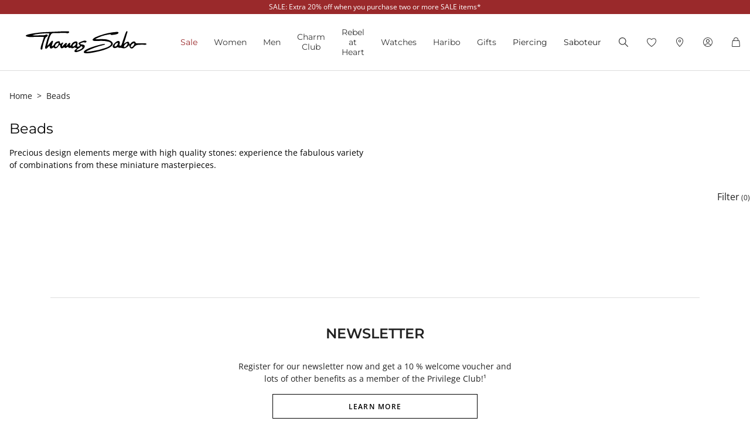

--- FILE ---
content_type: text/html;charset=UTF-8
request_url: https://www.thomassabo.com/EU/en_HU/jewellery/by-category/beads
body_size: 31411
content:












<!DOCTYPE html>
<html lang="en-HU">
<head>

<meta charset="UTF-8">



<link href="/on/demandware.static/Sites-TS_EURO-Site/-/en_HU/v1768345817482/css/scss-style.css" rel="preload" as="style">

    <link href="/on/demandware.static/Sites-TS_EURO-Site/-/en_HU/v1768345817482/css/landingpage.css" rel="preload" as="style">

    <link href="/on/demandware.static/Sites-TS_EURO-Site/-/en_HU/v1768345817482/css/experience/components/ts_assets/banner.css" rel="preload" as="style">

    <link href="/on/demandware.static/Sites-TS_EURO-Site/-/en_HU/v1768345817482/css/search.css" rel="preload" as="style">



<meta http-equiv="X-UA-Compatible" content="IE=edge">

    
        <title>Women&#39;s Bracelets &amp; Chain Beads by THOMAS SABO</title>
    
    <meta name="description" content="Women's Chain and Bracelet Beads ► Create your personalised style ✓ now at THOMAS SABO!">
    <meta name="keywords" content="Karma Beads, woman&acute;s jewellery, pave, sterling silver, thomas sabo">


    <meta name="viewport" content="width=device-width, initial-scale=1.0">

<meta name="msvalidate.01" content="5E7A8F9E556913F6BDEAA25C40EDE345">
<meta name="facebook-domain-verification" content="2r6ws5qxkpw7a78ctgv0e4witd15so">
<meta name="google-site-verification" content="THgAdpxJ5EDm14ZlwxyvAu8KaoBY_Hql3wkQVL8itfM">
<meta name="google-site-verification" content="GqupqF9B8qAwUSXrpVXxRmPvTi8UQn22njF9Cutj3Q0">
<meta name="format-detection" content="telephone=no">




    
        
        
        
            <meta name="robots" content="index,follow">
        
    




<link rel="manifest" href="/on/demandware.static/Sites-TS_EURO-Site/-/default/dw4584dd7d/manifest.json">


<link rel="apple-touch-icon" sizes="36x36" href="/on/demandware.static/Sites-TS_EURO-Site/-/default/dwea61a3bf/images/touch-icons/icon-36x36.png">
<link rel="apple-touch-icon" sizes="48x48" href="/on/demandware.static/Sites-TS_EURO-Site/-/default/dw13f3e36d/images/touch-icons/icon-48x48.png">
<link rel="apple-touch-icon" sizes="57x57" href="/on/demandware.static/Sites-TS_EURO-Site/-/default/dw5d0e81d3/images/touch-icons/icon-57x57.png">
<link rel="apple-touch-icon" sizes="60x60" href="/on/demandware.static/Sites-TS_EURO-Site/-/default/dw2fbdea52/images/touch-icons/icon-60x60.png">
<link rel="apple-touch-icon" sizes="72x72" href="/on/demandware.static/Sites-TS_EURO-Site/-/default/dwb1acb0e4/images/touch-icons/icon-72x72.png">
<link rel="apple-touch-icon" sizes="76x76" href="/on/demandware.static/Sites-TS_EURO-Site/-/default/dw35c839ca/images/touch-icons/icon-76x76.png">
<link rel="apple-touch-icon" sizes="96x96" href="/on/demandware.static/Sites-TS_EURO-Site/-/default/dw20d9eda4/images/touch-icons/icon-96x96.png">
<link rel="apple-touch-icon" sizes="114x114" href="/on/demandware.static/Sites-TS_EURO-Site/-/default/dw6f2977a8/images/touch-icons/icon-114x114.png">
<link rel="apple-touch-icon" sizes="120x120" href="/on/demandware.static/Sites-TS_EURO-Site/-/default/dw7c15adc5/images/touch-icons/icon-120x120.png">
<link rel="apple-touch-icon" sizes="144x144" href="/on/demandware.static/Sites-TS_EURO-Site/-/default/dwfbba451d/images/touch-icons/icon-144x144.png">
<link rel="apple-touch-icon" sizes="152x152" href="/on/demandware.static/Sites-TS_EURO-Site/-/default/dw9db34a64/images/touch-icons/icon-152x152.png">
<link rel="apple-touch-icon" sizes="180x180" href="/on/demandware.static/Sites-TS_EURO-Site/-/default/dwdfdde4f0/images/touch-icons/icon-180x180.png">
<link rel="apple-touch-icon" sizes="192x192" href="/on/demandware.static/Sites-TS_EURO-Site/-/default/dw5681aae9/images/touch-icons/icon-192x192.png">
<link rel="apple-touch-icon" href="/on/demandware.static/Sites-TS_EURO-Site/-/default/dwb1acb0e4/images/touch-icons/icon-72x72.png">
<link rel="icon" type="image/png" href="/on/demandware.static/Sites-TS_EURO-Site/-/default/dw52eed28b/images/favicon.png">



<link rel="canonical" href="https://www.thomassabo.com/EU/en_HU/jewellery/by-category/beads">



<link rel="alternate" hreflang="de-CH" href="https://www.thomassabo.com/CH/de_CH/schmuck/nach-kategorie/beads">
<link rel="alternate" hreflang="fr-CH" href="https://www.thomassabo.com/CH/fr_CH/bijoux/par-categorie/beads">
<link rel="alternate" hreflang="de-LI" href="https://www.thomassabo.com/CH/de_LI/schmuck/nach-kategorie/beads">
<link rel="alternate" hreflang="en-DK" href="https://www.thomassabo.com/DK/en_DK/jewellery/by-category/beads">
<link rel="alternate" hreflang="en-GB" href="https://www.thomassabo.com/GB/en_GB/jewellery/by-category/beads">
<link rel="alternate" hreflang="es" href="https://www.thomassabo.com/INT/es/joyeria/por-categoria/beads">
<link rel="alternate" hreflang="en" href="https://www.thomassabo.com/INT/en/jewellery/by-category/beads">
<link rel="alternate" hreflang="sv-SE" href="https://www.thomassabo.com/SE/sv_SE/smycken/efter-kategori/beads">
<link rel="alternate" hreflang="en-US" href="https://www.thomassabo.com/US/en_US/jewellery/by-category/beads">
<link rel="alternate" hreflang="en-CA" href="https://www.thomassabo.com/CA/en_CA/jewellery/by-category/beads">
<link rel="alternate" hreflang="fr-CA" href="https://www.thomassabo.com/CA/fr_CA/bijoux/par-categorie/beads">
<link rel="alternate" hreflang="fr-FR" href="https://www.thomassabo.com/EU/fr_FR/bijoux/par-categorie/beads">
<link rel="alternate" hreflang="en-CZ" href="https://www.thomassabo.com/EU/en_CZ/jewellery/by-category/beads">
<link rel="alternate" hreflang="de-DE" href="https://www.thomassabo.com/EU/de_DE/schmuck/nach-kategorie/beads">
<link rel="alternate" hreflang="en-NL" href="https://www.thomassabo.com/EU/en_NL/jewellery/by-category/beads">
<link rel="alternate" hreflang="de-BE" href="https://www.thomassabo.com/EU/de_BE/schmuck/nach-kategorie/beads">
<link rel="alternate" hreflang="en-PL" href="https://www.thomassabo.com/EU/en_PL/jewellery/by-category/beads">
<link rel="alternate" hreflang="en-DE" href="https://www.thomassabo.com/EU/en_DE/jewellery/by-category/beads">
<link rel="alternate" hreflang="de-LU" href="https://www.thomassabo.com/EU/de_LU/schmuck/nach-kategorie/beads">
<link rel="alternate" hreflang="en-PT" href="https://www.thomassabo.com/EU/en_PT/jewellery/by-category/beads">
<link rel="alternate" hreflang="en-BE" href="https://www.thomassabo.com/EU/en_BE/jewellery/by-category/beads">
<link rel="alternate" hreflang="en-FI" href="https://www.thomassabo.com/EU/en_FI/jewellery/by-category/beads">
<link rel="alternate" hreflang="en-GR" href="https://www.thomassabo.com/EU/en_GR/jewellery/by-category/beads">
<link rel="alternate" hreflang="en-IT" href="https://www.thomassabo.com/EU/en_IT/jewellery/by-category/beads">
<link rel="alternate" hreflang="en-AT" href="https://www.thomassabo.com/EU/en_AT/jewellery/by-category/beads">
<link rel="alternate" hreflang="en-SK" href="https://www.thomassabo.com/EU/en_SK/jewellery/by-category/beads">
<link rel="alternate" hreflang="en-IE" href="https://www.thomassabo.com/EU/en_IE/jewellery/by-category/beads">
<link rel="alternate" hreflang="en-EE" href="https://www.thomassabo.com/EU/en_EE/jewellery/by-category/beads">
<link rel="alternate" hreflang="en-LV" href="https://www.thomassabo.com/EU/en_LV/jewellery/by-category/beads">
<link rel="alternate" hreflang="en-LT" href="https://www.thomassabo.com/EU/en_LT/jewellery/by-category/beads">
<link rel="alternate" hreflang="en-HU" href="https://www.thomassabo.com/EU/en_HU/jewellery/by-category/beads">
<link rel="alternate" hreflang="de-AT" href="https://www.thomassabo.com/EU/de_AT/schmuck/nach-kategorie/beads">
<link rel="alternate" hreflang="es-ES" href="https://www.thomassabo.com/EU/es_ES/joyeria/por-categoria/beads">
<link rel="alternate" hreflang="fr-BE" href="https://www.thomassabo.com/EU/fr_BE/bijoux/par-categorie/beads">
<link rel="alternate" hreflang="en-SI" href="https://www.thomassabo.com/EU/en_SI/jewellery/by-category/beads">
<link rel="alternate" hreflang="fr-LU" href="https://www.thomassabo.com/EU/fr_LU/bijoux/par-categorie/beads">
<link rel="alternate" hreflang="en-NO" href="https://www.thomassabo.com/NO/en_NO/jewellery/by-category/beads">
<link rel="alternate" hreflang="sv-NO" href="https://www.thomassabo.com/NO/sv_NO/smycken/efter-kategori/beads">



<!--[if (lte IE 8)&(!IEMobile)]>
    <script src="/on/demandware.static/Sites-TS_EURO-Site/-/en_HU/v1768345817482/lib/es5-shim.min.js"></script>
<![endif]-->

<script>
    Object.defineProperty(window, 'tsBrandNameShort', {
        value: 'TS',
        writable: false,
        configurable: false,
    });
</script>
<!-- Initial data layer -->
<script>
    const pageBreadcrumb = "Home>By category>Beads";
    window.dataLayer = window.dataLayer || [];
    window.dataLayer.push({
        event: 'page_meta',
        content_group: 'categorylanding' || '',
        domain: window.location.hostname,
        login_status: 'Logged Out' || '',
        page_breadcrumb: pageBreadcrumb,
        page_country:'HU' || '',
        page_environment: 'Production' || '',
        page_language: 'en' || '',
        page_location: window.location.href,
        page_name: window.location.pathname,
        page_title: document.title,
        page_type: 'productlisting',
        referrer: document.referrer,
        traffic_type: 'external' || '',
        user_id: '' || '',
        user_email: '' || '',
        user_email_md5: '' || '',
        subscriber_key: '' || '',
    });
</script>

    <!-- Google Tag Manager -->
    <script>(function(w,d,s,l,i){w[l]=w[l]||[];w[l].push({'gtm.start':
    new Date().getTime(),event:'gtm.js'});var f=d.getElementsByTagName(s)[0],
    j=d.createElement(s),dl=l!='dataLayer'?'&l='+l:'';j.async=true;j.src=
    'https://www.googletagmanager.com/gtm.js?id='+i+dl;f.parentNode.insertBefore(j,f);
    })(window,document,'script','dataLayer','GTM-TNQSD8C');</script>
    <!-- End Google Tag Manager -->

<script>function tsAddLoadEvent(e){if(window.addEventListener)window.addEventListener("load",e,!1);else if(window.attachEvent)window.attachEvent("onload",e);else{var n=window.onload;window.onload="function"==typeof n?function(){n(),e()}:e}}document.createElement("picture"),function(e){function n(e){return void 0!==i[e]?i[e]:""}function t(e,n){if(e&&n&&a&&a.eventCategories&&a.eventsByLid){var t="",o=null;return e in a.eventCategories&&n in a.eventsByLid&&(t=a.eventCategories[e],o=a.eventsByLid[n],o.category=t),o}return null}function o(){return void 0===c&&(c=t(n("et_cid"),n("et_lid"))),c}var i={};e.location&&e.location.search&&(i=function(e){if(""===e)return{};for(var n={},t=0;t<e.length;++t){var o=e[t].split("=",2);n[o[0]]=1==o.length?"":decodeURIComponent(o[1].replace(/\+/g," "))}return n}(e.location.search.substr(1).split("&")));var a;try{a=JSON.parse({
  "action": "Resources-LoadTrackingConstant",
  "queryString": "",
  "locale": "en_HU",
  "eventCategories": {
    "2": "newsletter",
    "70": "catalog",
    "71": "cart",
    "72": "olapic"
  },
  "eventsByLid": {
    "1": {
      "label": "EU"
    },
    "23896": {
      "label": "AU"
    },
    "23898": {
      "label": "CA"
    },
    "1264153": {
      "label": "rebel-at-heart-spring-summer"
    },
    "1264165": {
      "label": "glam-and-soul-spring-summer"
    },
    "1264174": {
      "label": "watches-spring-summer"
    },
    "1509828": {
      "label": "charmclub-spring-summer"
    },
    "1582576": {
      "label": "dfb-karma-beads-booklet"
    },
    "1623561": {
      "label": "glam-and-soul-autumn-winter",
      "value": 2014
    },
    "1641229": {
      "label": "charmclub-autumn-winter",
      "value": 2014
    },
    "1750322": {
      "label": "article"
    },
    "1750328": {
      "label": "landingpage",
      "action": "view"
    },
    "1794754": {
      "label": "cart-sent-email"
    }
  }
})}catch(r){}var c;e.ts_tracking={getQueryParam:n,getCampaignObject:o}}(window);</script>
<script src="/on/demandware.static/Sites-TS_EURO-Site/-/en_HU/v1768345817482/js/main-ui.js" async ></script>

<script>!function(e,n,t,o){var i,a=n.getElementsByTagName(t)[0],r=function(e,o){n.getElementById(o)||(i=n.createElement(t),i.src=e,i.id=o,a.parentNode.insertBefore(i,a))};o.loadJsAfterOnload=function(e,n){function t(){r(e,n)}tsAddLoadEvent(t)}}(window,document,"script",window.apphelper=window.apphelper||{});</script>

<script>
window.initGoogleAPI = () => {
    window.googleApiLoaded = true;
    if (window.googleApiCallbackQueue) {
        window.googleApiCallbackQueue.forEach(callback => callback());
        window.googleApiCallbackQueue = [];
    }
}
</script>
<link rel="preload" href="/on/demandware.static/Sites-TS_EURO-Site/-/en_HU/v1768345817482/js/main.js" as="script">

    <link rel="preload" href="/on/demandware.static/Sites-TS_EURO-Site/-/en_HU/v1768345817482/js/search.js" as="script">

<link rel="preconnect" href="https://cdn.cquotient.com">
<link rel="dns-prefetch" href="https://cdn.cquotient.com">
<link rel="preconnect" href="https://ui.powerreviews.com">
<link rel="dns-prefetch" href="https://ui.powerreviews.com">


<style>
    .no-js img.lazyload {display: none;} img {-ms-interpolation-mode: bicubic;}
</style>
<link href="/on/demandware.static/Sites-TS_EURO-Site/-/en_HU/v1768345817482/css/scss-style.css" rel="stylesheet">

    <link href="/on/demandware.static/Sites-TS_EURO-Site/-/en_HU/v1768345817482/css/landingpage.css" rel="stylesheet">

    <link href="/on/demandware.static/Sites-TS_EURO-Site/-/en_HU/v1768345817482/css/experience/components/ts_assets/banner.css" rel="stylesheet">

    <link href="/on/demandware.static/Sites-TS_EURO-Site/-/en_HU/v1768345817482/css/search.css" rel="stylesheet">


<link rel="stylesheet" href="/on/demandware.static/Sites-TS_EURO-Site/-/en_HU/v1768345817482/css/skin/skin.css">




    <div
        id="microsoftClarity"
        data-project-id="sb35o76jnh"
    ></div>


<script type="text/javascript">//<!--
/* <![CDATA[ (head-active_data.js) */
var dw = (window.dw || {});
dw.ac = {
    _analytics: null,
    _events: [],
    _category: "",
    _searchData: "",
    _anact: "",
    _anact_nohit_tag: "",
    _analytics_enabled: "true",
    _timeZone: "Europe/Berlin",
    _capture: function(configs) {
        if (Object.prototype.toString.call(configs) === "[object Array]") {
            configs.forEach(captureObject);
            return;
        }
        dw.ac._events.push(configs);
    },
	capture: function() { 
		dw.ac._capture(arguments);
		// send to CQ as well:
		if (window.CQuotient) {
			window.CQuotient.trackEventsFromAC(arguments);
		}
	},
    EV_PRD_SEARCHHIT: "searchhit",
    EV_PRD_DETAIL: "detail",
    EV_PRD_RECOMMENDATION: "recommendation",
    EV_PRD_SETPRODUCT: "setproduct",
    applyContext: function(context) {
        if (typeof context === "object" && context.hasOwnProperty("category")) {
        	dw.ac._category = context.category;
        }
        if (typeof context === "object" && context.hasOwnProperty("searchData")) {
        	dw.ac._searchData = context.searchData;
        }
    },
    setDWAnalytics: function(analytics) {
        dw.ac._analytics = analytics;
    },
    eventsIsEmpty: function() {
        return 0 == dw.ac._events.length;
    }
};
/* ]]> */
// -->
</script>
<script type="text/javascript">//<!--
/* <![CDATA[ (head-cquotient.js) */
var CQuotient = window.CQuotient = {};
CQuotient.clientId = 'aaqy-TS_EURO';
CQuotient.realm = 'AAQY';
CQuotient.siteId = 'TS_EURO';
CQuotient.instanceType = 'prd';
CQuotient.locale = 'en_HU';
CQuotient.fbPixelId = '__UNKNOWN__';
CQuotient.activities = [];
CQuotient.cqcid='';
CQuotient.cquid='';
CQuotient.cqeid='';
CQuotient.cqlid='';
CQuotient.apiHost='api.cquotient.com';
/* Turn this on to test against Staging Einstein */
/* CQuotient.useTest= true; */
CQuotient.useTest = ('true' === 'false');
CQuotient.initFromCookies = function () {
	var ca = document.cookie.split(';');
	for(var i=0;i < ca.length;i++) {
	  var c = ca[i];
	  while (c.charAt(0)==' ') c = c.substring(1,c.length);
	  if (c.indexOf('cqcid=') == 0) {
		CQuotient.cqcid=c.substring('cqcid='.length,c.length);
	  } else if (c.indexOf('cquid=') == 0) {
		  var value = c.substring('cquid='.length,c.length);
		  if (value) {
		  	var split_value = value.split("|", 3);
		  	if (split_value.length > 0) {
			  CQuotient.cquid=split_value[0];
		  	}
		  	if (split_value.length > 1) {
			  CQuotient.cqeid=split_value[1];
		  	}
		  	if (split_value.length > 2) {
			  CQuotient.cqlid=split_value[2];
		  	}
		  }
	  }
	}
}
CQuotient.getCQCookieId = function () {
	if(window.CQuotient.cqcid == '')
		window.CQuotient.initFromCookies();
	return window.CQuotient.cqcid;
};
CQuotient.getCQUserId = function () {
	if(window.CQuotient.cquid == '')
		window.CQuotient.initFromCookies();
	return window.CQuotient.cquid;
};
CQuotient.getCQHashedEmail = function () {
	if(window.CQuotient.cqeid == '')
		window.CQuotient.initFromCookies();
	return window.CQuotient.cqeid;
};
CQuotient.getCQHashedLogin = function () {
	if(window.CQuotient.cqlid == '')
		window.CQuotient.initFromCookies();
	return window.CQuotient.cqlid;
};
CQuotient.trackEventsFromAC = function (/* Object or Array */ events) {
try {
	if (Object.prototype.toString.call(events) === "[object Array]") {
		events.forEach(_trackASingleCQEvent);
	} else {
		CQuotient._trackASingleCQEvent(events);
	}
} catch(err) {}
};
CQuotient._trackASingleCQEvent = function ( /* Object */ event) {
	if (event && event.id) {
		if (event.type === dw.ac.EV_PRD_DETAIL) {
			CQuotient.trackViewProduct( {id:'', alt_id: event.id, type: 'raw_sku'} );
		} // not handling the other dw.ac.* events currently
	}
};
CQuotient.trackViewProduct = function(/* Object */ cqParamData){
	var cq_params = {};
	cq_params.cookieId = CQuotient.getCQCookieId();
	cq_params.userId = CQuotient.getCQUserId();
	cq_params.emailId = CQuotient.getCQHashedEmail();
	cq_params.loginId = CQuotient.getCQHashedLogin();
	cq_params.product = cqParamData.product;
	cq_params.realm = cqParamData.realm;
	cq_params.siteId = cqParamData.siteId;
	cq_params.instanceType = cqParamData.instanceType;
	cq_params.locale = CQuotient.locale;
	
	if(CQuotient.sendActivity) {
		CQuotient.sendActivity(CQuotient.clientId, 'viewProduct', cq_params);
	} else {
		CQuotient.activities.push({activityType: 'viewProduct', parameters: cq_params});
	}
};
/* ]]> */
// -->
</script>









</head>
<body id="ts-web-body" class="v2 js no-js no-touch pagecontext--CategoryLanding pagecontext-ns--productlisting ts-theme--light">


<div id="tsInstance" data-instance="prod"></div>

<script>
    var body = document.querySelector('body');
    if ('ontouchstart' in window || 'onmsgesturechange' in window) {
        body.classList.remove("no-touch");
    }
    body.classList.remove("no-js");
</script>


<div id="skeleton" data-emoji-msg="Invalid characters have been removed" class="skeleton" style="background-color: #fff;" >
<div class="nojavascript">
<noscript>
Please enable JavaScript to be able to use all features (i.e. order process) of our website. JavaScript can also be disabled by an Ad Blocker. In this case please disable your Ad Blocker for the unrestricted use of our website.
</noscript>
</div>

<a id="top"></a>
<header id="headerbar" class="headerbar" data-cgid="">
    <div class="topsliderwrapper js-topsliderwrapper">
    
        
            
	 


	
    



<style>
:root {
--topslider-bgcolor: #9A292B;
--topslider-color: #ffffff;
--topslider-icon: url(../images/icon/svg/Icon_close_white.svg);
}
</style>

<div class="grid-container row">


    <!-- dwMarker="content" dwContentID="aca8f7210b8f7269f6ed5af74b" -->
    
    <div class="topslider-slide js_topslider_content  ts-pointer "
        data-toggle=""
        data-target="https://www.thomassabo.com/EU/en_HU/sale"
        data-href-add-coupon=""
        data-id="2025.06_Sale_20onTop"
        data-name="SALE: Extra 20% off when you purchase two or more SALE items*"
        data-position="1">
        <p class="topslider-slide__content mb-0">
            SALE: Extra 20% off when you purchase two or more SALE items*
        </p>
    </div>




</div>
 
	
        
    
</div>



    


<div class="header-wrapper">
    <nav class="navigation--mobile" id="nav-mobile" role="tablist">
        



<div class="nav-inner">







<div class="level level1 collapsible js-level" data-cgid="sale">
<a id="item-1"
role="button"
data-toggle="collapse"
data-parent="#nav-mobile"
href="#item-1-sub"
aria-expanded="false"
aria-controls="item-1-sub"
class=""
style="color: #9a292b;"
>Sale<span class="collapsible-plus"></span></a>
<div id="item-1-sub" class="collapse" aria-labelledby="item-1" data-parent="#nav-mobile">
<div class="collapsible-inner">




<div class="level level2 collapsible js-level" data-cgid="sale-categories">
<a id="item-1-1"
role="button"
data-toggle="collapse"
data-parent="#item-1-sub"
href="#item-1-1-sub"
aria-expanded="false"
aria-controls="item-1-1-sub"
class=""
style=""
>By category<span class="collapsible-plus"></span></a>
<div id="item-1-1-sub" class="collapse" aria-labelledby="item-1-1" data-parent="#item-1-sub">
<div class="collapsible-inner">
<ul class="level level3">


<li class="js-level" data-cgid="sale-categories-allitems"><a
href="https://www.thomassabo.com/EU/en_HU/sale?productlist=1"
class=""
style="">
All items

</a>
</li>


<li class="js-level" data-cgid="sale-categories-bracelets"><a
href="/EU/en_HU/sale/by-category/bracelets"
class=""
style="">
Bracelets

</a>
</li>


<li class="js-level" data-cgid="sale-categories-necklaces"><a
href="/EU/en_HU/sale/by-category/necklaces"
class=""
style="">
Necklaces

</a>
</li>


<li class="js-level" data-cgid="sale-categories-rings"><a
href="/EU/en_HU/sale/by-category/rings"
class=""
style="">
Rings

</a>
</li>


<li class="js-level" data-cgid="sale-categories-charms"><a
href="/EU/en_HU/sale/by-category/charms"
class=""
style="">
Charms

</a>
</li>


<li class="js-level" data-cgid="sale-categories-earjewellery"><a
href="/EU/en_HU/sale/by-category/ear-jewellery"
class=""
style="">
Ear Jewellery

</a>
</li>


<li class="js-level" data-cgid="sale-categories-pendants"><a
href="/EU/en_HU/sale/by-category/pendants"
class=""
style="">
Pendants

</a>
</li>


<li class="js-level" data-cgid="sale-categories-beads"><a
href="/EU/en_HU/sale/by-category/beads"
class=""
style="">
Beads

</a>
</li>


<li class="js-level" data-cgid="sale-categories-watches"><a
href="/EU/en_HU/sale/by-category/watches"
class=""
style="">
Watches

</a>
</li>


<li class="js-level" data-cgid="sale-categories-eyewear"><a
href="/EU/en_HU/sale/by-category/sunglasses"
class=""
style="">
Sunglasses

</a>
</li>

</ul>
</div>
</div>
</div>





<div class="level level2 collapsible js-level" data-cgid="sale-targetgroup">
<a id="item-1-2"
role="button"
data-toggle="collapse"
data-parent="#item-1-sub"
href="#item-1-2-sub"
aria-expanded="false"
aria-controls="item-1-2-sub"
class=""
style=""
>By gender<span class="collapsible-plus"></span></a>
<div id="item-1-2-sub" class="collapse" aria-labelledby="item-1-2" data-parent="#item-1-sub">
<div class="collapsible-inner">
<ul class="level level3">


<li class="js-level" data-cgid="sale-targetgroup-women"><a
href="/EU/en_HU/sale/by-gender/offers-for-her"
class=""
style="">
Offers for her

</a>
</li>


<li class="js-level" data-cgid="sale-targetgroup-men"><a
href="/EU/en_HU/sale/by-gender/offers-for-him"
class=""
style="">
Offers for him

</a>
</li>

</ul>
</div>
</div>
</div>





<div class="level level2 collapsible js-level" data-cgid="sale-offers">
<a id="item-1-3"
role="button"
data-toggle="collapse"
data-parent="#item-1-sub"
href="#item-1-3-sub"
aria-expanded="false"
aria-controls="item-1-3-sub"
class=""
style=""
>Offers<span class="collapsible-plus"></span></a>
<div id="item-1-3-sub" class="collapse" aria-labelledby="item-1-3" data-parent="#item-1-sub">
<div class="collapsible-inner">
<ul class="level level3">


<li class="js-level" data-cgid="sale-offers-50"><a
href="/EU/en_HU/sale/offers/50--off"
class=""
style="">
50% off

</a>
</li>


<li class="js-level" data-cgid="sale-offers-30"><a
href="/EU/en_HU/sale/offers/30--off"
class=""
style="">
30% off

</a>
</li>

</ul>
</div>
</div>
</div>



</div>
</div>
</div>







<div class="level level1 collapsible js-level" data-cgid="jewellery">
<a id="item-2"
role="button"
data-toggle="collapse"
data-parent="#nav-mobile"
href="#item-2-sub"
aria-expanded="false"
aria-controls="item-2-sub"
class=""
style=""
>Women<span class="collapsible-plus"></span></a>
<div id="item-2-sub" class="collapse" aria-labelledby="item-2" data-parent="#nav-mobile">
<div class="collapsible-inner">




<div class="level level2 js-level" data-cgid="jewellery-discover">
<a role="button"
href="https://www.thomassabo.com/EU/en_HU/collections/thomas-sabo-jewellery"
class=""
style=""
>Discover jewellery</a>
</div>





<div class="level level2 js-level" data-cgid="jewellery-sale">
<a role="button"
href="https://www.thomassabo.com/EU/en_HU/sale/by-gender/offers-for-her"
class=""
style="color: #9a292b;"
>SALE</a>
</div>





<div class="level level2 js-level" data-cgid="jewellery-newitems">
<a role="button"
href="https://www.thomassabo.com/EU/en_HU/inspiration/inspiration/women-new-arrivals"
class=""
style=""
>New Arrivals</a>
</div>





<div class="level level2 js-level" data-cgid="jewellery-topseller">
<a role="button"
href="/EU/en_HU/jewellery/top-seller"
class=""
style=""
>Top seller</a>
</div>





<div class="level level2 js-level" data-cgid="jewellery-engraving">
<a role="button"
href="https://www.thomassabo.com/EU/en_HU/engraving/discover-engraving"
class=""
style=""
>Engraving</a>
</div>





<div class="level level2 collapsible js-level" data-cgid="jewellery-categories">
<a id="item-2-6"
role="button"
data-toggle="collapse"
data-parent="#item-2-sub"
href="#item-2-6-sub"
aria-expanded="false"
aria-controls="item-2-6-sub"
class=""
style=""
>By category<span class="collapsible-plus"></span></a>
<div id="item-2-6-sub" class="collapse" aria-labelledby="item-2-6" data-parent="#item-2-sub">
<div class="collapsible-inner">
<ul class="level level3">


<li class="js-level" data-cgid="jewellery-allitems"><a
href="/EU/en_HU/jewellery/by-category/all-items"
class=""
style="">
All Items

</a>
</li>


<li class="js-level" data-cgid="jewellery-bracelets"><a
href="/EU/en_HU/jewellery/by-category/bracelets"
class=""
style="">
Bracelets

</a>
</li>


<li class="js-level" data-cgid="jewellery-basicbracelets"><a
href="/EU/en_HU/jewellery/by-category/basic-bracelets"
class=""
style="">
Basic Bracelets

</a>
</li>


<li class="js-level" data-cgid="jewellery-tennisbracelet"><a
href="https://www.thomassabo.com/EU/en_HU/jewellery/by-category/bracelets/tennis-bracelets"
class=""
style="">
Tennis Bracelets

</a>
</li>


<li class="js-level" data-cgid="jewellery-bangles"><a
href="/EU/en_HU/jewellery/by-category/bangles"
class=""
style="">
Bangles

</a>
</li>


<li class="js-level" data-cgid="jewellery-rings"><a
href="/EU/en_HU/jewellery/by-category/rings"
class=""
style="">
Rings

</a>
</li>


<li class="js-level" data-cgid="jewellery-necklaces"><a
href="/EU/en_HU/jewellery/by-category/necklaces"
class=""
style="">
Necklaces

</a>
</li>


<li class="js-level" data-cgid="jewellery-basicnecklaces"><a
href="https://www.thomassabo.com/EU/en_HU/jewellery/by-category/fine-chains"
class=""
style="">
Basic Necklaces

</a>
</li>


<li class="js-level" data-cgid="jewellery-pendants"><a
href="/EU/en_HU/jewellery/by-category/pendants"
class=""
style="">
Pendants

</a>
</li>


<li class="js-level" data-cgid="jewellery-pendantnecklaces"><a
href="/EU/en_HU/jewellery/by-category/necklaces-with-pendant"
class=""
style="">
Necklaces with Pendant

</a>
</li>


<li class="js-level" data-cgid="jewellery-collectablecharms"><a
href="https://www.thomassabo.com/EU/en_HU/charm-club/by-category/charms-original"
class=""
style="">
Charms

</a>
</li>


<li class="js-level" data-cgid="jewellery-collectablebracelets"><a
href="https://www.thomassabo.com/EU/en_HU/charm-club/by-category/charm-bracelets-original"
class=""
style="">
Charm Bracelets

</a>
</li>


<li class="js-level" data-cgid="jewellery-collectablenecklaces"><a
href="https://www.thomassabo.com/EU/en_HU/charm-club/by-category/charm-necklaces-original"
class=""
style="">
Charm Necklaces

</a>
</li>


<li class="js-level" data-cgid="jewellery-earrings"><a
href="/EU/en_HU/jewellery/by-category/earrings"
class=""
style="">
Earrings

</a>
</li>


<li class="js-level" data-cgid="jewellery-earstuds"><a
href="/EU/en_HU/jewellery/by-category/ear-studs"
class=""
style="">
Ear Studs

</a>
</li>


<li class="js-level" data-cgid="jewellery-hoopearrings"><a
href="/EU/en_HU/jewellery/by-category/hoop-earrings"
class=""
style="">
Hoop Earrings

</a>
</li>


<li class="js-level" data-cgid="jewellery-earcuffs"><a
href="/EU/en_HU/jewellery/by-category/ear-cuffs"
class=""
style="">
Ear cuffs

</a>
</li>


<li class="js-level" data-cgid="jewellery-watches"><a
href="https://www.thomassabo.com/EU/en_HU/watches/by-gender/ladies-watches"
class=""
style="">
Watches

</a>
</li>


<li class="js-level" data-cgid="jewellery-anklets"><a
href="/EU/en_HU/jewellery/by-category/anklets"
class=""
style="">
Anklets

</a>
</li>


<li class="js-level" data-cgid="jewellery-beads"><a
href="/EU/en_HU/jewellery/by-category/beads"
class=""
style="">
Beads

</a>
</li>


<li class="js-level" data-cgid="jewellery-eyewear"><a
href="https://www.thomassabo.com/EU/en_HU/sunglasses/target-group/for-her"
class=""
style="">
Sunglasses

<span class="flag-container">
<span class="flag flag--sale">SALE</span>
</span>

</a>
</li>


<li class="js-level" data-cgid="jewellery-jewelleryboxes"><a
href="https://www.thomassabo.com/EU/en_HU/inspiration/inspiration/jewellery-boxes-care"
class=""
style="">
Jewellery Boxes &amp; Care

</a>
</li>

</ul>
</div>
</div>
</div>





<div class="level level2 collapsible js-level" data-cgid="jewellery-collections">
<a id="item-2-7"
role="button"
data-toggle="collapse"
data-parent="#item-2-sub"
href="#item-2-7-sub"
aria-expanded="false"
aria-controls="item-2-7-sub"
class=""
style=""
>By collections<span class="collapsible-plus"></span></a>
<div id="item-2-7-sub" class="collapse" aria-labelledby="item-2-7" data-parent="#item-2-sub">
<div class="collapsible-inner">
<ul class="level level3">


<li class="js-level" data-cgid="jewellery-elyndra"><a
href="https://www.thomassabo.com/EU/en_HU/inspiration/inspiration/elyndra"
class=""
style="">
Elyndra

</a>
</li>


<li class="js-level" data-cgid="jewellery-boldelegance"><a
href="https://www.thomassabo.com/EU/en_HU/inspiration/inspiration/bold-elegance"
class=""
style="">
Bold Elegance

</a>
</li>


<li class="js-level" data-cgid="jewellery-bloomingskies"><a
href="https://www.thomassabo.com/EU/en_HU/inspiration/inspiration/blooming-skies"
class=""
style="">
Blooming Skies

</a>
</li>


<li class="js-level" data-cgid="jewellery-trueromance"><a
href="https://www.thomassabo.com/EU/en_HU/inspiration/inspiration/true-romance"
class=""
style="">
True Romance

</a>
</li>

</ul>
</div>
</div>
</div>





<div class="level level2 collapsible js-level" data-cgid="jewellery-material">
<a id="item-2-8"
role="button"
data-toggle="collapse"
data-parent="#item-2-sub"
href="#item-2-8-sub"
aria-expanded="false"
aria-controls="item-2-8-sub"
class=""
style=""
>By material<span class="collapsible-plus"></span></a>
<div id="item-2-8-sub" class="collapse" aria-labelledby="item-2-8" data-parent="#item-2-sub">
<div class="collapsible-inner">
<ul class="level level3">


<li class="js-level" data-cgid="jewellery-material-silver"><a
href="/EU/en_HU/jewellery/by-material/sterling-silver"
class=""
style="">
Sterling Silver

</a>
</li>


<li class="js-level" data-cgid="jewellery-material-yellowgold"><a
href="/EU/en_HU/jewellery/by-material/18-carat-gold-plating---sterling-silver"
class=""
style="">
18-carat gold-plating - Sterling Silver

</a>
</li>


<li class="js-level" data-cgid="jewellery-material-rosegold"><a
href="/EU/en_HU/jewellery/by-material/18-carat-rose-gold-plating---sterling-silver"
class=""
style="">
18-carat rose gold plating - Sterling Silver

</a>
</li>

</ul>
</div>
</div>
</div>



</div>
</div>
</div>







<div class="level level1 collapsible js-level" data-cgid="men">
<a id="item-3"
role="button"
data-toggle="collapse"
data-parent="#nav-mobile"
href="#item-3-sub"
aria-expanded="false"
aria-controls="item-3-sub"
class=""
style=""
>Men<span class="collapsible-plus"></span></a>
<div id="item-3-sub" class="collapse" aria-labelledby="item-3" data-parent="#nav-mobile">
<div class="collapsible-inner">




<div class="level level2 js-level" data-cgid="men-discover">
<a role="button"
href="https://www.thomassabo.com/EU/en_HU/collections/rebel-at-heart"
class=""
style=""
>Discover jewellery</a>
</div>





<div class="level level2 js-level" data-cgid="men-sale">
<a role="button"
href="https://www.thomassabo.com/EU/en_HU/sale/by-gender/offers-for-him"
class=""
style="color: #9a292b;"
>SALE</a>
</div>





<div class="level level2 js-level" data-cgid="men-newitems">
<a role="button"
href="https://www.thomassabo.com/EU/en_HU/inspiration/inspiration/men-new-arrivals"
class=""
style=""
>New Arrivals</a>
</div>





<div class="level level2 js-level" data-cgid="men-topseller">
<a role="button"
href="/EU/en_HU/men/topseller"
class=""
style=""
>Topseller</a>
</div>





<div class="level level2 js-level" data-cgid="men-engraving">
<a role="button"
href="https://www.thomassabo.com/EU/en_HU/engraving/discover-engraving"
class=""
style=""
>Engraving</a>
</div>





<div class="level level2 collapsible js-level" data-cgid="men-categories">
<a id="item-3-6"
role="button"
data-toggle="collapse"
data-parent="#item-3-sub"
href="#item-3-6-sub"
aria-expanded="false"
aria-controls="item-3-6-sub"
class=""
style=""
>By category<span class="collapsible-plus"></span></a>
<div id="item-3-6-sub" class="collapse" aria-labelledby="item-3-6" data-parent="#item-3-sub">
<div class="collapsible-inner">
<ul class="level level3">


<li class="js-level" data-cgid="men-categories-allitems"><a
href="/EU/en_HU/men/by-category/all-items"
class=""
style="">
All Items

</a>
</li>


<li class="js-level" data-cgid="men-categories-rings"><a
href="/EU/en_HU/men/by-category/rings"
class=""
style="">
Rings

</a>
</li>


<li class="js-level" data-cgid="men-categories-signetrings"><a
href="/EU/en_HU/men/by-category/signet-rings"
class=""
style="">
Signet Rings

</a>
</li>


<li class="js-level" data-cgid="men-categories-bandrings"><a
href="/EU/en_HU/men/by-category/band-rings"
class=""
style="">
Band Rings

</a>
</li>


<li class="js-level" data-cgid="men-categories-bracelets"><a
href="/EU/en_HU/men/by-category/bracelets"
class=""
style="">
Bracelets

</a>
</li>


<li class="js-level" data-cgid="men-categories-basicbracelets"><a
href="/EU/en_HU/men/by-category/basic-bracelets"
class=""
style="">
Basic Bracelets

</a>
</li>


<li class="js-level" data-cgid="men-categories-bangles"><a
href="/EU/en_HU/men/by-category/bangles"
class=""
style="">
Bangles

</a>
</li>


<li class="js-level" data-cgid="men-categories-necklaces"><a
href="/EU/en_HU/men/by-category/necklaces-chains"
class=""
style="">
Necklaces &amp; Chains

</a>
</li>


<li class="js-level" data-cgid="men-categories-basicnecklaces"><a
href="/EU/en_HU/men/by-category/basic-necklaces"
class=""
style="">
Basic Necklaces

</a>
</li>


<li class="js-level" data-cgid="men-categories-pendants"><a
href="/EU/en_HU/men/by-category/pendants"
class=""
style="">
Pendants

</a>
</li>


<li class="js-level" data-cgid="men-categories-pendantnecklaces"><a
href="/EU/en_HU/men/by-category/necklaces-with-pendant"
class=""
style="">
Necklaces with Pendant

</a>
</li>


<li class="js-level" data-cgid="men-categories-watches"><a
href="https://www.thomassabo.com/EU/en_HU/watches/by-gender/mens-watches"
class=""
style="">
Watches

</a>
</li>


<li class="js-level" data-cgid="men-categories-earrings"><a
href="/EU/en_HU/men/by-category/ear-studs-hoops"
class=""
style="">
Ear Studs &amp; Hoops

</a>
</li>


<li class="js-level" data-cgid="men-categories-beads"><a
href="/EU/en_HU/men/by-category/beads"
class=""
style="">
Beads

</a>
</li>


<li class="js-level" data-cgid="men-categories-eyewear"><a
href="https://www.thomassabo.com/EU/en_HU/sunglasses/target-group/for-him"
class=""
style="">
Sunglasses

<span class="flag-container">
<span class="flag flag--sale">SALE</span>
</span>

</a>
</li>


<li class="js-level" data-cgid="men-jewelleryboxes"><a
href="https://www.thomassabo.com/EU/en_HU/inspiration/inspiration/jewellery-boxes-care"
class=""
style="">
Jewellery Boxes &amp; Care

</a>
</li>

</ul>
</div>
</div>
</div>





<div class="level level2 collapsible js-level" data-cgid="men-material">
<a id="item-3-7"
role="button"
data-toggle="collapse"
data-parent="#item-3-sub"
href="#item-3-7-sub"
aria-expanded="false"
aria-controls="item-3-7-sub"
class=""
style=""
>By material<span class="collapsible-plus"></span></a>
<div id="item-3-7-sub" class="collapse" aria-labelledby="item-3-7" data-parent="#item-3-sub">
<div class="collapsible-inner">
<ul class="level level3">


<li class="js-level" data-cgid="men-material-silver"><a
href="/EU/en_HU/men/by-material/sterling-silver"
class=""
style="">
Sterling Silver

</a>
</li>


<li class="js-level" data-cgid="men-material-yellowgold"><a
href="/EU/en_HU/men/by-material/18-carat-gold-plating---sterling-silver"
class=""
style="">
18-carat gold-plating - Sterling Silver

</a>
</li>

</ul>
</div>
</div>
</div>



</div>
</div>
</div>







<div class="level level1 collapsible js-level" data-cgid="charmclub-menu">
<a id="item-4"
role="button"
data-toggle="collapse"
data-parent="#nav-mobile"
href="#item-4-sub"
aria-expanded="false"
aria-controls="item-4-sub"
class="charmclub-menu"
style=""
>Charm Club<span class="collapsible-plus"></span></a>
<div id="item-4-sub" class="collapse" aria-labelledby="item-4" data-parent="#nav-mobile">
<div class="collapsible-inner">




<div class="level level2 js-level" data-cgid="charmclub">
<a role="button"
href="https://www.thomassabo.com/EU/en_HU/collections/charm-club"
class="charmclub-menu"
style=""
>Discover Charm Club</a>
</div>





<div class="level level2 js-level" data-cgid="charmclub-sale">
<a role="button"
href="https://www.thomassabo.com/EU/en_HU/sale/by-category/charms"
class=""
style="color: #9a292b;"
>SALE</a>
</div>





<div class="level level2 js-level" data-cgid="charmclub-newproducts">
<a role="button"
href="https://www.thomassabo.com/EU/en_HU/inspiration/inspiration/charm-club-new-arrivals"
class=""
style=""
>New Arrivals</a>
</div>





<div class="level level2 js-level" data-cgid="charmclub-topseller">
<a role="button"
href="/EU/en_HU/charm-club/top-seller"
class=""
style=""
>Top seller</a>
</div>





<div class="level level2 js-level" data-cgid="charmclub-charmista">
<a role="button"
href="/EU/en_HU/charm-club/collect-save"
class=""
style=""
>Collect &amp; save</a>
</div>





<div class="level level2 js-level" data-cgid="charmclub-engraving">
<a role="button"
href="https://www.thomassabo.com/EU/en_HU/engraving/discover-engraving?prefn1=productline-exact&amp;prefv1=Charm%20Club&amp;prefn2=productgroup-exact&amp;prefv2=Charms#productlist"
class=""
style=""
>Engraving</a>
</div>





<div class="level level2 collapsible js-level" data-cgid="charmclub-categories">
<a id="item-4-7"
role="button"
data-toggle="collapse"
data-parent="#item-4-sub"
href="#item-4-7-sub"
aria-expanded="false"
aria-controls="item-4-7-sub"
class=""
style=""
>By category<span class="collapsible-plus"></span></a>
<div id="item-4-7-sub" class="collapse" aria-labelledby="item-4-7" data-parent="#item-4-sub">
<div class="collapsible-inner">
<ul class="level level3">


<li class="js-level" data-cgid="charmclub-categories-allitems"><a
href="/EU/en_HU/charm-club/by-category/all-items"
class=""
style="">
All Items

</a>
</li>


<li class="js-level" data-cgid="charmclub-categories-collectablecharms"><a
href="/EU/en_HU/charm-club/by-category/charms-original"
class=""
style="">
Charms Original

</a>
</li>


<li class="js-level" data-cgid="charmclub-categories-collectablecharms-connect"><a
href="/EU/en_HU/charm-club/by-category/charms-connect"
class=""
style="">
Charms Connect

</a>
</li>


<li class="js-level" data-cgid="charmclub-categories-collectablebracelets"><a
href="/EU/en_HU/charm-club/by-category/charm-bracelets-original"
class=""
style="">
Charm Bracelets Original

</a>
</li>


<li class="js-level" data-cgid="charmclub-categories-collectablebracelets-connect"><a
href="/EU/en_HU/charm-club/by-category/charm-bracelets-connect"
class=""
style="">
Charm Bracelets Connect

</a>
</li>


<li class="js-level" data-cgid="charmclub-categories-collectablenecklaces"><a
href="/EU/en_HU/charm-club/by-category/charm-necklaces-original"
class=""
style="">
Charm Necklaces Original

</a>
</li>


<li class="js-level" data-cgid="charmclub-categories-collectablenecklaces-connect"><a
href="/EU/en_HU/charm-club/by-category/charm-necklaces-connect"
class=""
style="">
Charm Necklaces Connect

</a>
</li>


<li class="js-level" data-cgid="charmclub-categories-accessoires"><a
href="https://www.thomassabo.com/EU/en_HU/inspiration/inspiration/accessories"
class=""
style="">
Accessories

</a>
</li>


<li class="js-level" data-cgid="charmclub-categories-carrier"><a
href="/EU/en_HU/charm-club/by-category/charm-carriers"
class=""
style="">
Charm Carriers

</a>
</li>

</ul>
</div>
</div>
</div>





<div class="level level2 collapsible js-level" data-cgid="charmclub-collaborations">
<a id="item-4-8"
role="button"
data-toggle="collapse"
data-parent="#item-4-sub"
href="#item-4-8-sub"
aria-expanded="false"
aria-controls="item-4-8-sub"
class=""
style=""
>Collaborations<span class="collapsible-plus"></span></a>
<div id="item-4-8-sub" class="collapse" aria-labelledby="item-4-8" data-parent="#item-4-sub">
<div class="collapsible-inner">
<ul class="level level3">


<li class="js-level" data-cgid="charmclub-collaborations-haribo"><a
href="https://www.thomassabo.com/EU/en_HU/haribo/by-category/charms"
class=""
style="">
Haribo

</a>
</li>


<li class="js-level" data-cgid="charmclub-collaborations-smiley"><a
href="https://www.thomassabo.com/EU/en_HU/inspiration/inspiration/smileyworld%C2%AE"
class=""
style="">
SmileyWorld&reg;

</a>
</li>


<li class="js-level" data-cgid="charmclub-collaborations-peanuts"><a
href="https://www.thomassabo.com/EU/en_HU/inspiration/inspiration/peanuts"
class=""
style="">
Peanuts&trade;

</a>
</li>

</ul>
</div>
</div>
</div>





<div class="level level2 collapsible js-level" data-cgid="charmclub-getinspired">
<a id="item-4-9"
role="button"
data-toggle="collapse"
data-parent="#item-4-sub"
href="#item-4-9-sub"
aria-expanded="false"
aria-controls="item-4-9-sub"
class=""
style=""
>By topic<span class="collapsible-plus"></span></a>
<div id="item-4-9-sub" class="collapse" aria-labelledby="item-4-9" data-parent="#item-4-sub">
<div class="collapsible-inner">
<ul class="level level3">


<li class="js-level" data-cgid="charmclub-getinspired-zodiacsignsbirthstones"><a
href="/EU/en_HU/charm-club/by-topic/star-signs-birthstones"
class=""
style="">
Star Signs &amp; Birthstones

</a>
</li>


<li class="js-level" data-cgid="charmclub-getinspired-charmingletters"><a
href="/EU/en_HU/charm-club/by-topic/letters"
class=""
style="">
Letters

</a>
</li>


<li class="js-level" data-cgid="charmclub-getinspired-numbers"><a
href="/EU/en_HU/charm-club/by-topic/numbers"
class=""
style="">
Numbers

</a>
</li>


<li class="js-level" data-cgid="charmclub-getinspired-lovefriendship"><a
href="/EU/en_HU/charm-club/by-topic/love"
class=""
style="">
Love

</a>
</li>


<li class="js-level" data-cgid="charmclub-getinspired-animals"><a
href="/EU/en_HU/charm-club/by-topic/animals"
class=""
style="">
Animals

</a>
</li>


<li class="js-level" data-cgid="charmclub-getinspired-countrycity"><a
href="/EU/en_HU/charm-club/by-topic/travel-countries"
class=""
style="">
Travel &amp; Countries

</a>
</li>


<li class="js-level" data-cgid="charmclub-getinspired-familyfriends"><a
href="/EU/en_HU/charm-club/by-topic/family-friends"
class=""
style="">
Family &amp; Friends

</a>
</li>

</ul>
</div>
</div>
</div>





<div class="level level2 collapsible js-level" data-cgid="charmclub-material">
<a id="item-4-10"
role="button"
data-toggle="collapse"
data-parent="#item-4-sub"
href="#item-4-10-sub"
aria-expanded="false"
aria-controls="item-4-10-sub"
class=""
style=""
>By material<span class="collapsible-plus"></span></a>
<div id="item-4-10-sub" class="collapse" aria-labelledby="item-4-10" data-parent="#item-4-sub">
<div class="collapsible-inner">
<ul class="level level3">


<li class="js-level" data-cgid="charmclub-material-silver"><a
href="/EU/en_HU/charm-club/by-material/sterling-silver"
class=""
style="">
Sterling Silver

</a>
</li>


<li class="js-level" data-cgid="charmclub-material-yellowgold"><a
href="/EU/en_HU/charm-club/by-material/18-carat-gold-plating---sterling-silver"
class=""
style="">
18-carat gold-plating - Sterling Silver

</a>
</li>

</ul>
</div>
</div>
</div>



</div>
</div>
</div>







<div class="level level1 collapsible js-level" data-cgid="rebelatheart-menu">
<a id="item-5"
role="button"
data-toggle="collapse"
data-parent="#nav-mobile"
href="#item-5-sub"
aria-expanded="false"
aria-controls="item-5-sub"
class=""
style=""
>Rebel at Heart<span class="collapsible-plus"></span></a>
<div id="item-5-sub" class="collapse" aria-labelledby="item-5" data-parent="#nav-mobile">
<div class="collapsible-inner">




<div class="level level2 js-level" data-cgid="rebelatheart">
<a role="button"
href="https://www.thomassabo.com/EU/en_HU/collections/rebel-at-heart"
class=""
style=""
>Discover Rebel at heart</a>
</div>





<div class="level level2 js-level" data-cgid="rebelatheart-sale">
<a role="button"
href="https://www.thomassabo.com/EU/en_HU/sale/by-gender/offers-for-him"
class=""
style="color: #9a292b;"
>SALE</a>
</div>





<div class="level level2 js-level" data-cgid="rebelatheart-newitems">
<a role="button"
href="https://www.thomassabo.com/EU/en_HU/inspiration/inspiration/men-new-arrivals"
class=""
style=""
>New Arrivals</a>
</div>





<div class="level level2 js-level" data-cgid="rebelatheart-topseller">
<a role="button"
href="https://www.thomassabo.com/EU/en_HU/men/topseller"
class=""
style=""
>Topseller</a>
</div>





<div class="level level2 js-level" data-cgid="rebelatheart-engraving">
<a role="button"
href="https://www.thomassabo.com/EU/en_HU/engraving/discover-engraving"
class=""
style=""
>Engraving</a>
</div>





<div class="level level2 collapsible js-level" data-cgid="rebelatheart-categories">
<a id="item-5-6"
role="button"
data-toggle="collapse"
data-parent="#item-5-sub"
href="#item-5-6-sub"
aria-expanded="false"
aria-controls="item-5-6-sub"
class=""
style=""
>By category<span class="collapsible-plus"></span></a>
<div id="item-5-6-sub" class="collapse" aria-labelledby="item-5-6" data-parent="#item-5-sub">
<div class="collapsible-inner">
<ul class="level level3">


<li class="js-level" data-cgid="rebelatheart-categories-allitems"><a
href="/EU/en_HU/rebel-at-heart/by-category/all-items"
class=""
style="">
All Items

</a>
</li>


<li class="js-level" data-cgid="rebelatheart-categories-rings"><a
href="/EU/en_HU/rebel-at-heart/by-category/rings"
class=""
style="">
Rings

</a>
</li>


<li class="js-level" data-cgid="rebelatheart-categories-signetrings"><a
href="https://www.thomassabo.com/EU/en_HU/men/by-category/signet-rings"
class=""
style="">
Signet Rings

</a>
</li>


<li class="js-level" data-cgid="rebelatheart-categories-bandrings"><a
href="https://www.thomassabo.com/EU/en_HU/men/by-category/band-rings"
class=""
style="">
Band Rings

</a>
</li>


<li class="js-level" data-cgid="rebelatheart-categories-bracelets"><a
href="/EU/en_HU/rebel-at-heart/by-category/bracelets"
class=""
style="">
Bracelets

</a>
</li>


<li class="js-level" data-cgid="rebelatheart-categories-basicbracelets"><a
href="https://www.thomassabo.com/EU/en_HU/men/by-category/basic-bracelets"
class=""
style="">
Basic Bracelets

</a>
</li>


<li class="js-level" data-cgid="rebelatheart-categories-bangles"><a
href="/EU/en_HU/rebel-at-heart/by-category/bangles"
class=""
style="">
Bangles

</a>
</li>


<li class="js-level" data-cgid="rebelatheart-categories-necklaces"><a
href="/EU/en_HU/rebel-at-heart/by-category/necklaces-chains"
class=""
style="">
Necklaces &amp; chains

</a>
</li>


<li class="js-level" data-cgid="rebelatheart-categories-basicnecklaces"><a
href="https://www.thomassabo.com/EU/en_HU/men/by-category/basic-necklaces"
class=""
style="">
Basic Necklaces

</a>
</li>


<li class="js-level" data-cgid="rebelatheart-categories-pendants"><a
href="/EU/en_HU/rebel-at-heart/by-category/pendants"
class=""
style="">
Pendants

</a>
</li>


<li class="js-level" data-cgid="rebelatheart-pendantnecklaces"><a
href="https://www.thomassabo.com/EU/en_HU/men/by-category/necklaces-with-pendant"
class=""
style="">
Necklaces with Pendant

</a>
</li>


<li class="js-level" data-cgid="rebelatheart-categories-earrings"><a
href="/EU/en_HU/rebel-at-heart/by-category/ear-studs-hoops"
class=""
style="">
Ear Studs &amp; Hoops

</a>
</li>


<li class="js-level" data-cgid="rebelatheart-categories-watches"><a
href="https://www.thomassabo.com/EU/en_HU/watches/by-gender/mens-watches"
class=""
style="">
Watches

</a>
</li>


<li class="js-level" data-cgid="rebelatheart-categories-eyewear"><a
href="https://www.thomassabo.com/EU/en_HU/sunglasses/target-group/for-him"
class=""
style="">
Sunglasses

</a>
</li>


<li class="js-level" data-cgid="rebelatheart-categories-beads"><a
href="/EU/en_HU/rebel-at-heart/by-category/beads"
class=""
style="">
Beads

</a>
</li>


<li class="js-level" data-cgid="rebelatheart-jewelleryboxes"><a
href="https://www.thomassabo.com/EU/en_HU/inspiration/inspiration/jewellery-boxes-care"
class=""
style="">
Jewellery Boxes &amp; Care

</a>
</li>

</ul>
</div>
</div>
</div>





<div class="level level2 collapsible js-level" data-cgid="rebelatheart-material">
<a id="item-5-7"
role="button"
data-toggle="collapse"
data-parent="#item-5-sub"
href="#item-5-7-sub"
aria-expanded="false"
aria-controls="item-5-7-sub"
class=""
style=""
>By material<span class="collapsible-plus"></span></a>
<div id="item-5-7-sub" class="collapse" aria-labelledby="item-5-7" data-parent="#item-5-sub">
<div class="collapsible-inner">
<ul class="level level3">


<li class="js-level" data-cgid="rebelatheart-material-silver"><a
href="https://www.thomassabo.com/EU/en_HU/men/by-material/sterling-silver"
class=""
style="">
Sterling Silver

</a>
</li>


<li class="js-level" data-cgid="rebelatheart-material-yellowgold"><a
href="https://www.thomassabo.com/EU/en_HU/men/by-material/18-carat-gold-plating---sterling-silver"
class=""
style="">
18-carat gold-plating - Sterling Silver

</a>
</li>

</ul>
</div>
</div>
</div>



</div>
</div>
</div>







<div class="level level1 collapsible js-level" data-cgid="watches-menu">
<a id="item-6"
role="button"
data-toggle="collapse"
data-parent="#nav-mobile"
href="#item-6-sub"
aria-expanded="false"
aria-controls="item-6-sub"
class=""
style=""
>Watches<span class="collapsible-plus"></span></a>
<div id="item-6-sub" class="collapse" aria-labelledby="item-6" data-parent="#nav-mobile">
<div class="collapsible-inner">




<div class="level level2 js-level" data-cgid="watches">
<a role="button"
href="https://www.thomassabo.com/EU/en_HU/collections/watches"
class=""
style=""
>Discover watches</a>
</div>





<div class="level level2 js-level" data-cgid="watches-sale">
<a role="button"
href="https://www.thomassabo.com/EU/en_HU/sale/by-category/watches"
class=""
style="color: #9a292b;"
>SALE</a>
</div>





<div class="level level2 js-level" data-cgid="watches-newitems">
<a role="button"
href="https://www.thomassabo.com/EU/en_HU/inspiration/inspiration/all-new-arrivals?prefn1=productgroup-exact&amp;prefv1=Watches"
class=""
style=""
>Watches New Arrivals</a>
</div>





<div class="level level2 js-level" data-cgid="watches-topseller">
<a role="button"
href="/EU/en_HU/watches/top-seller"
class=""
style=""
>Top seller</a>
</div>





<div class="level level2 collapsible js-level" data-cgid="watches-targetgroup">
<a id="item-6-5"
role="button"
data-toggle="collapse"
data-parent="#item-6-sub"
href="#item-6-5-sub"
aria-expanded="false"
aria-controls="item-6-5-sub"
class=""
style=""
>By gender<span class="collapsible-plus"></span></a>
<div id="item-6-5-sub" class="collapse" aria-labelledby="item-6-5" data-parent="#item-6-sub">
<div class="collapsible-inner">
<ul class="level level3">


<li class="js-level" data-cgid="watches-targetgroup-women"><a
href="/EU/en_HU/watches/by-gender/ladies-watches"
class=""
style="">
Ladies' watches

</a>
</li>


<li class="js-level" data-cgid="watches-targetgroup-men"><a
href="/EU/en_HU/watches/by-gender/mens-watches"
class=""
style="">
Men's watches

</a>
</li>

</ul>
</div>
</div>
</div>





<div class="level level2 collapsible js-level" data-cgid="watches-colour">
<a id="item-6-6"
role="button"
data-toggle="collapse"
data-parent="#item-6-sub"
href="#item-6-6-sub"
aria-expanded="false"
aria-controls="item-6-6-sub"
class=""
style=""
>By colour<span class="collapsible-plus"></span></a>
<div id="item-6-6-sub" class="collapse" aria-labelledby="item-6-6" data-parent="#item-6-sub">
<div class="collapsible-inner">
<ul class="level level3">


<li class="js-level" data-cgid="watches-colour-silverblack"><a
href="/EU/en_HU/watches/by-colour/silver-black"
class=""
style="">
Silver / Black

</a>
</li>


<li class="js-level" data-cgid="watches-colour-goldrose"><a
href="/EU/en_HU/watches/by-colour/gold-rose-gold"
class=""
style="">
Gold / Rose gold

</a>
</li>

</ul>
</div>
</div>
</div>





<div class="level level2 collapsible js-level" data-cgid="watches-categories">
<a id="item-6-7"
role="button"
data-toggle="collapse"
data-parent="#item-6-sub"
href="#item-6-7-sub"
aria-expanded="false"
aria-controls="item-6-7-sub"
class=""
style=""
>By category<span class="collapsible-plus"></span></a>
<div id="item-6-7-sub" class="collapse" aria-labelledby="item-6-7" data-parent="#item-6-sub">
<div class="collapsible-inner">
<ul class="level level3">


<li class="js-level" data-cgid="watches-categories-chronographs"><a
href="/EU/en_HU/watches/by-category/chronographs"
class=""
style="">
Chronographs

</a>
</li>


<li class="js-level" data-cgid="watches-categories-automatic"><a
href="/EU/en_HU/watches/by-category/automatic-watches"
class=""
style="">
Automatic Watches

</a>
</li>


<li class="js-level" data-cgid="watches-categories-storage"><a
href="/EU/en_HU/watches/by-category/storage"
class=""
style="">
Storage

</a>
</li>

</ul>
</div>
</div>
</div>



</div>
</div>
</div>







<div class="level level1 collapsible js-level" data-cgid="haribo">
<a id="item-7"
role="button"
data-toggle="collapse"
data-parent="#nav-mobile"
href="#item-7-sub"
aria-expanded="false"
aria-controls="item-7-sub"
class=""
style=""
>Haribo<span class="collapsible-plus"></span></a>
<div id="item-7-sub" class="collapse" aria-labelledby="item-7" data-parent="#nav-mobile">
<div class="collapsible-inner">




<div class="level level2 collapsible js-level" data-cgid="haribo-categories">
<a id="item-7-1"
role="button"
data-toggle="collapse"
data-parent="#item-7-sub"
href="#item-7-1-sub"
aria-expanded="false"
aria-controls="item-7-1-sub"
class=""
style=""
>By category<span class="collapsible-plus"></span></a>
<div id="item-7-1-sub" class="collapse" aria-labelledby="item-7-1" data-parent="#item-7-sub">
<div class="collapsible-inner">
<ul class="level level3">


<li class="js-level" data-cgid="haribo-categories-charms"><a
href="/EU/en_HU/haribo/by-category/charms"
class=""
style="">
Charms

</a>
</li>


<li class="js-level" data-cgid="haribo-categories-bracelets"><a
href="/EU/en_HU/haribo/by-category/bracelets"
class=""
style="">
Bracelets

</a>
</li>


<li class="js-level" data-cgid="haribo-categories-rings"><a
href="/EU/en_HU/haribo/by-category/rings"
class=""
style="">
Rings

</a>
</li>


<li class="js-level" data-cgid="haribo-categories-necklaces"><a
href="/EU/en_HU/haribo/by-category/necklaces"
class=""
style="">
Necklaces

</a>
</li>


<li class="js-level" data-cgid="haribo-categories-hoopearrings"><a
href="/EU/en_HU/haribo/by-category/ear-jewellery"
class=""
style="">
Ear jewellery

</a>
</li>


<li class="js-level" data-cgid="haribo-categories-pendants"><a
href="/EU/en_HU/haribo/by-category/pendants"
class=""
style="">
Pendants

</a>
</li>


<li class="js-level" data-cgid="haribo-categories-watches"><a
href="https://www.thomassabo.com/EU/en_HU/pd/women%E2%80%99s-watch/WA0443-201-204-VG.html"
class=""
style="">
Watches

</a>
</li>

</ul>
</div>
</div>
</div>





<div class="level level2 collapsible js-level" data-cgid="haribo-colours">
<a id="item-7-2"
role="button"
data-toggle="collapse"
data-parent="#item-7-sub"
href="#item-7-2-sub"
aria-expanded="false"
aria-controls="item-7-2-sub"
class=""
style=""
>By colour<span class="collapsible-plus"></span></a>
<div id="item-7-2-sub" class="collapse" aria-labelledby="item-7-2" data-parent="#item-7-sub">
<div class="collapsible-inner">
<ul class="level level3">


<li class="js-level" data-cgid="haribo-colours-red"><a
href="/EU/en_HU/haribo/by-colour/red"
class=""
style="">
Red

</a>
</li>


<li class="js-level" data-cgid="haribo-colours-blue"><a
href="/EU/en_HU/haribo/by-colour/blue"
class=""
style="">
Blue

</a>
</li>


<li class="js-level" data-cgid="haribo-colours-pink"><a
href="/EU/en_HU/haribo/by-colour/pink"
class=""
style="">
Pink

</a>
</li>


<li class="js-level" data-cgid="haribo-colours-black"><a
href="/EU/en_HU/haribo/by-colour/black"
class=""
style="">
Black

</a>
</li>


<li class="js-level" data-cgid="haribo-colours-green"><a
href="/EU/en_HU/haribo/by-colour/green"
class=""
style="">
Green

</a>
</li>


<li class="js-level" data-cgid="haribo-colours-white"><a
href="/EU/en_HU/haribo/by-colour/white"
class=""
style="">
White

</a>
</li>


<li class="js-level" data-cgid="haribo-colours-yellow"><a
href="/EU/en_HU/haribo/by-colour/yellow"
class=""
style="">
Yellow

</a>
</li>


<li class="js-level" data-cgid="haribo-colours-orange"><a
href="/EU/en_HU/haribo/by-colour/orange"
class=""
style="">
Orange

</a>
</li>


<li class="js-level" data-cgid="haribo-colours-silver"><a
href="/EU/en_HU/haribo/by-colour/silver"
class=""
style="">
Silver

</a>
</li>


<li class="js-level" data-cgid="haribo-colours-gold"><a
href="/EU/en_HU/haribo/by-colour/gold"
class=""
style="">
Gold

</a>
</li>

</ul>
</div>
</div>
</div>





<div class="level level2 js-level" data-cgid="haribo-discover">
<a role="button"
href="https://www.thomassabo.com/EU/en_HU/haribo"
class=""
style=""
>Discover HARIBO</a>
</div>





<div class="level level2 js-level" data-cgid="haribo-looks">
<a role="button"
href="/EU/en_HU/haribo/looks"
class=""
style=""
>Looks</a>
</div>



</div>
</div>
</div>







<div class="level level1 collapsible js-level" data-cgid="gifts">
<a id="item-8"
role="button"
data-toggle="collapse"
data-parent="#nav-mobile"
href="#item-8-sub"
aria-expanded="false"
aria-controls="item-8-sub"
class=""
style=""
>Gifts<span class="collapsible-plus"></span></a>
<div id="item-8-sub" class="collapse" aria-labelledby="item-8" data-parent="#nav-mobile">
<div class="collapsible-inner">




<div class="level level2 js-level" data-cgid="gifts-discover">
<a role="button"
href="https://www.thomassabo.com/EU/en_HU/gifts"
class=""
style=""
>Discover gifts</a>
</div>





<div class="level level2 collapsible js-level" data-cgid="gifts-highlights">
<a id="item-8-2"
role="button"
data-toggle="collapse"
data-parent="#item-8-sub"
href="#item-8-2-sub"
aria-expanded="false"
aria-controls="item-8-2-sub"
class=""
style=""
>Gift recommendations<span class="collapsible-plus"></span></a>
<div id="item-8-2-sub" class="collapse" aria-labelledby="item-8-2" data-parent="#item-8-sub">
<div class="collapsible-inner">
<ul class="level level3">


<li class="js-level" data-cgid="gifts-highlights-engraving"><a
href="https://www.thomassabo.com/EU/en_HU/engraving/discover-engraving"
class=""
style="">
Engravable jewellery

</a>
</li>


<li class="js-level" data-cgid="gifts-highlights-hearts"><a
href="https://www.thomassabo.com/EU/en_HU/inspiration/inspiration/hearts"
class=""
style="">
Jewellery from the heart

</a>
</li>


<li class="js-level" data-cgid="gifts-highlights-sparkling"><a
href="https://www.thomassabo.com/EU/en_HU/inspiration/inspiration/sparkling-jewellery"
class=""
style="">
Sparkling jewellery

</a>
</li>


<li class="js-level" data-cgid="gifts-highlights-pearls"><a
href="https://www.thomassabo.com/EU/en_HU/inspiration/inspiration/pearls"
class=""
style="">
Pearls

</a>
</li>


<li class="js-level" data-cgid="gifts-highlights-exclusive"><a
href="https://www.thomassabo.com/EU/en_HU/exclusive---sold-by-ts-only"
class=""
style="">
Exclusive - Sold by TS only

</a>
</li>


<li class="js-level" data-cgid="gifts-highlights-jewelleryboxes"><a
href="https://www.thomassabo.com/EU/en_HU/inspiration/inspiration/jewellery-boxes-care"
class=""
style="">
Jewellery boxes

</a>
</li>

</ul>
</div>
</div>
</div>





<div class="level level2 collapsible js-level" data-cgid="gifts-targetgroup">
<a id="item-8-3"
role="button"
data-toggle="collapse"
data-parent="#item-8-sub"
href="#item-8-3-sub"
aria-expanded="false"
aria-controls="item-8-3-sub"
class=""
style=""
>By target group<span class="collapsible-plus"></span></a>
<div id="item-8-3-sub" class="collapse" aria-labelledby="item-8-3" data-parent="#item-8-sub">
<div class="collapsible-inner">
<ul class="level level3">


<li class="js-level" data-cgid="gifts-targetgroup-women"><a
href="/EU/en_HU/gifts/by-target-group/gifts-for-her"
class=""
style="">
Gifts for her

</a>
</li>


<li class="js-level" data-cgid="gifts-targetgroup-men"><a
href="/EU/en_HU/gifts/by-target-group/gifts-for-him"
class=""
style="">
Gifts for him

</a>
</li>

</ul>
</div>
</div>
</div>





<div class="level level2 collapsible js-level" data-cgid="gifts-topics">
<a id="item-8-4"
role="button"
data-toggle="collapse"
data-parent="#item-8-sub"
href="#item-8-4-sub"
aria-expanded="false"
aria-controls="item-8-4-sub"
class=""
style=""
>By theme<span class="collapsible-plus"></span></a>
<div id="item-8-4-sub" class="collapse" aria-labelledby="item-8-4" data-parent="#item-8-sub">
<div class="collapsible-inner">
<ul class="level level3">


<li class="js-level" data-cgid="gifts-topics-wedding"><a
href="https://www.thomassabo.com/EU/en_HU/wedding"
class=""
style="">
Wedding

</a>
</li>


<li class="js-level" data-cgid="gifts-topics-love"><a
href="https://www.thomassabo.com/EU/en_HU/charm-club/by-topic/as-we-love"
class=""
style="">
Love

</a>
</li>


<li class="js-level" data-cgid="gifts-topics-friendship"><a
href="https://www.thomassabo.com/EU/en_HU/inspiration/inspiration/best-friends"
class=""
style="">
Friendship

</a>
</li>


<li class="js-level" data-cgid="gifts-topics-zodiacs"><a
href="https://www.thomassabo.com/EU/en_HU/charm-club/by-topic/star-signs-birthstones"
class=""
style="">
Zodiac Signs &amp; Birthstones

</a>
</li>


<li class="js-level" data-cgid="gifts-topics-letters"><a
href="https://www.thomassabo.com/EU/en_HU/charm-club/by-topic/letters"
class=""
style="">
Letters

</a>
</li>


<li class="js-level" data-cgid="gifts-topics-numbers"><a
href="https://www.thomassabo.com/EU/en_HU/charm-club/by-topic/numbers"
class=""
style="">
Numbers

</a>
</li>


<li class="js-level" data-cgid="gifts-topics-animals"><a
href="https://www.thomassabo.com/EU/en_HU/charm-club/by-topic/animals"
class=""
style="">
Animals

</a>
</li>

</ul>
</div>
</div>
</div>





<div class="level level2 collapsible js-level" data-cgid="gifts-price">
<a id="item-8-5"
role="button"
data-toggle="collapse"
data-parent="#item-8-sub"
href="#item-8-5-sub"
aria-expanded="false"
aria-controls="item-8-5-sub"
class=""
style=""
>By price<span class="collapsible-plus"></span></a>
<div id="item-8-5-sub" class="collapse" aria-labelledby="item-8-5" data-parent="#item-8-sub">
<div class="collapsible-inner">
<ul class="level level3">


<li class="js-level" data-cgid="gifts-price-under50EUR"><a
href="/EU/en_HU/gifts/by-price/under-50-eur"
class=""
style="">
Under 50 EUR

</a>
</li>


<li class="js-level" data-cgid="gifts-price-under100EUR"><a
href="/EU/en_HU/gifts/by-price/under-100-eur"
class=""
style="">
Under 100 EUR

</a>
</li>


<li class="js-level" data-cgid="gifts-price-under150EUR"><a
href="/EU/en_HU/gifts/by-price/under-150-eur"
class=""
style="">
Under 150 EUR

</a>
</li>


<li class="js-level" data-cgid="gifts-price-under300EUR"><a
href="/EU/en_HU/gifts/by-price/under-300-eur"
class=""
style="">
Under 300 EUR

</a>
</li>


<li class="js-level" data-cgid="gifts-price-under500EUR"><a
href="/EU/en_HU/gifts/by-price/under-500-eur"
class=""
style="">
Under 500 EUR

</a>
</li>

</ul>
</div>
</div>
</div>



</div>
</div>
</div>







<div class="level level1 collapsible js-level" data-cgid="piercing">
<a id="item-9"
role="button"
data-toggle="collapse"
data-parent="#nav-mobile"
href="#item-9-sub"
aria-expanded="false"
aria-controls="item-9-sub"
class="sbtr-link"
style=""
>Piercing<span class="collapsible-plus"></span></a>
<div id="item-9-sub" class="collapse" aria-labelledby="item-9" data-parent="#nav-mobile">
<div class="collapsible-inner">






<ul class="level level2 tilelist">

<li class="js-level" data-cgid="collection-piercing">
<a
href="https://www.saboteur.world/default/go?target=Search-Show&amp;cgid=piercings-shopbystyle-allpiercings&amp;utm_campaign=main_menu_piercing&amp;utm_medium=referral&amp;utm_source=ts_website"
class=" media-link-blank"
style=""
target="_blank"
>
<span class="media-label">Fine Piercing by SABOTEUR

<svg version="1.1" xmlns="http://www.w3.org/2000/svg" xmlns:xlink="http://www.w3.org/1999/xlink" viewBox="0 0 24 24" xml:space="preserve"><path d="M5,3C3.9,3,3,3.9,3,5v14c0,1.1,0.9,2,2,2h14c1.1,0,2-0.9,2-2v-6l-2-2v8H5V5h8l-2-2H5z M14,3l2.7,2.7l-7.5,7.5l1.7,1.7 l7.5-7.5L21,10V3H14z" class="fill-color"/></svg>

</span>
<img src="data:image/svg+xml,%3Csvg%20width%3D'160'%20height%3D'90'%20xmlns%3D'http%3A%2F%2Fwww.w3.org%2F2000%2Fsvg'%3E%3Crect%20width%3D'160'%20height%3D'90'%20fill%3D'none'%20%2F%3E%3C%2Fsvg%3E"
data-srcset="https://www.thomassabo.com/dw/image/v2/AAQY_PRD/on/demandware.static/-/Sites-site-catalog-variationgroups/default/dwd3f168f5/Flyouts_Kollektion/finepiercing_flyout_mobile.jpg?sw=1080&amp;sfrm=jpg 1080w, https://www.thomassabo.com/dw/image/v2/AAQY_PRD/on/demandware.static/-/Sites-site-catalog-variationgroups/default/dwd3f168f5/Flyouts_Kollektion/finepiercing_flyout_mobile.jpg?sw=720&amp;sfrm=jpg 720w, https://www.thomassabo.com/dw/image/v2/AAQY_PRD/on/demandware.static/-/Sites-site-catalog-variationgroups/default/dwd3f168f5/Flyouts_Kollektion/finepiercing_flyout_mobile.jpg?sw=360&amp;sfrm=jpg 360w"
alt="Fine Piercing by SABOTEUR"
class="lazyload"
style="aspect-ratio: 16/9;"
>
</a>
</li>



</ul>

</div>
</div>
</div>







<div class="level level1 collapsible js-level" data-cgid="saboteur">
<a id="item-10"
role="button"
data-toggle="collapse"
data-parent="#nav-mobile"
href="#item-10-sub"
aria-expanded="false"
aria-controls="item-10-sub"
class="sbtr-link"
style=""
>Saboteur<span class="collapsible-plus"></span></a>
<div id="item-10-sub" class="collapse" aria-labelledby="item-10" data-parent="#nav-mobile">
<div class="collapsible-inner">






<ul class="level level2 tilelist">

<li class="js-level" data-cgid="collection-saboteur">
<a
href="https://www.saboteur.world/SABOTEUR/default/home?utm_campaign=main_menu_picture&amp;utm_medium=referral&amp;utm_source=ts_website"
class=" media-link-blank"
style=""
target="_blank"
>
<span class="media-label">Saboteur

<svg version="1.1" xmlns="http://www.w3.org/2000/svg" xmlns:xlink="http://www.w3.org/1999/xlink" viewBox="0 0 24 24" xml:space="preserve"><path d="M5,3C3.9,3,3,3.9,3,5v14c0,1.1,0.9,2,2,2h14c1.1,0,2-0.9,2-2v-6l-2-2v8H5V5h8l-2-2H5z M14,3l2.7,2.7l-7.5,7.5l1.7,1.7 l7.5-7.5L21,10V3H14z" class="fill-color"/></svg>

</span>
<img src="data:image/svg+xml,%3Csvg%20width%3D'160'%20height%3D'90'%20xmlns%3D'http%3A%2F%2Fwww.w3.org%2F2000%2Fsvg'%3E%3Crect%20width%3D'160'%20height%3D'90'%20fill%3D'none'%20%2F%3E%3C%2Fsvg%3E"
data-srcset="https://www.thomassabo.com/dw/image/v2/AAQY_PRD/on/demandware.static/-/Sites-site-catalog-variationgroups/default/dw1fec754d/Flyouts_Kollektion/saboteur_flyout_mobile.jpg?sw=1080&amp;sfrm=jpg 1080w, https://www.thomassabo.com/dw/image/v2/AAQY_PRD/on/demandware.static/-/Sites-site-catalog-variationgroups/default/dw1fec754d/Flyouts_Kollektion/saboteur_flyout_mobile.jpg?sw=720&amp;sfrm=jpg 720w, https://www.thomassabo.com/dw/image/v2/AAQY_PRD/on/demandware.static/-/Sites-site-catalog-variationgroups/default/dw1fec754d/Flyouts_Kollektion/saboteur_flyout_mobile.jpg?sw=360&amp;sfrm=jpg 360w"
alt="Saboteur"
class="lazyload"
style="aspect-ratio: 16/9;"
>
</a>
</li>



</ul>

</div>
</div>
</div>







<div class="level level1 js-level" data-cgid="privilegeclub">
<a id="item-11"
role="button"
href="/EU/en_HU/privilege-club"
class=""
style=""
>Privilege Club</a>
</div>







<div class="level level1 js-level" data-cgid="storefinder">
<a id="item-12"
role="button"
href="https://www.thomassabo.com/EU/en_HU/storefinder"
class=""
style=""
>Store Finder</a>
</div>







<!-- aid: mobile-menu-xtras -->

<div class="content-asset aid_mobile-menu-xtras"><!-- dwMarker="content" dwContentID="d47e969481105bce9d449a5e0a" -->
<style>
/* NOTE: id selectors are necessary to overrule existing css */

#headerbar .navigation--mobile .nav-inner {
    display: flex;
    flex-direction: column;
    height: 100%;
}

#headerbar .navigation--mobile [data-cgid=saboteur] ~ div {
    border-bottom: 0;
}

#headerbar .navigation--mobile [data-cgid=saboteur] + div {
    margin-top: auto;
}

#headerbar .navigation--mobile [data-cgid=saboteur] ~ [data-cgid] a,
#headerbar .navigation--mobile [data-cgid=saboteur] ~ [data-cgid] a {
    padding-left: 48px;
    background-repeat: no-repeat;
    background-position: 16px center;
    background-size: 16px;
}

#headerbar .navigation--mobile [data-cgid=privilegeclub] a {
    background-image: url('https://www.thomassabo.com/on/demandware.static/-/Library-Sites-global/default/dw8e710861/layout/privilegeclub.svg');
}

#headerbar .navigation--mobile [data-cgid=storefinder] a {
    background-image: url('https://www.thomassabo.com/on/demandware.static/-/Library-Sites-global/default/dw2adf0fdc/layout/storefinder.svg');
}

/* FIXME workaround to hide desktop menu item, because BM property is not working */
#headerbar .navigation--desktop [data-cgid=storefinder],
#headerbar .navigation--desktop [data-cgid=privilegeclub] {
    display: none;
}
</style>
</div>




</div>
<div class="social-links">

</div>
    </nav>

    <div class="header-icons header-icons--menu">
        <a href="#0" class="js-toggle-mobile-nav burger-icon" data-icon="menu">
            <svg id="Icon_Menu" xmlns="http://www.w3.org/2000/svg" width="16" height="24" viewBox="0 0 16 24">
                <g class="burger">
                    <rect width="16" height="1" transform="translate(0 6)" class="fill-color"></rect>
                    <rect width="16" height="1" transform="translate(0 12)" class="fill-color"></rect>
                    <rect width="16" height="1" transform="translate(0 18)" class="fill-color"></rect>
                </g>
                <g class="close d-none">
                    <path d="M1 6 L14 19" class="stroke-color"></path>
                    <path d="M1 19 L14 6" class="stroke-color"></path>
                </g>
            </svg>
        </a>

        
        <a href="#0"
            class="js_headersearch header-icon"
            data-icon="search"
        ><svg xmlns="http://www.w3.org/2000/svg" width="16" height="16" viewBox="0 0 16 16"><rect width="16" height="16" fill="none"/><path class="fill-color" d="M15.833,15.025,11.248,10.44a.563.563,0,0,0-.167-.11,6.288,6.288,0,1,0-.751.751.563.563,0,0,0,.11.167l4.585,4.585a.571.571,0,1,0,.808-.808Zm-9.551-3.6a5.139,5.139,0,1,1,5.139-5.139A5.146,5.146,0,0,1,6.282,11.421Z"/></svg></a>
    </div>

    <div class="header-icons header-icons--logo">
        <a href="/EU/en_HU/home" data-icon="logo">
            <svg xmlns="http://www.w3.org/2000/svg" viewBox="0 0 120 22.144" class="logo"><path d="M37.489,26.525a1.245,1.245,0,0,1,.328,0c.086.084.1.188.1.377,0,1.3-1.475,3.759-2.843,3.727a.767.767,0,0,1-.7-.789,1.2,1.2,0,0,1,.123-.707A4.328,4.328,0,0,1,37.489,26.525Zm17.234.17a1.245,1.245,0,0,1,.328,0c.086.084.1.188.1.377,0,1.3-1.368,3.041-2.738,3.041-.191,0-.361.174-.6-.081a1.245,1.245,0,0,1,0-.57A4.279,4.279,0,0,1,54.723,26.7ZM46.334,15.1l.5,0h1.045c.5.147.565.6.377,1.138-.161.456-.982.7-1.438.7a8.515,8.515,0,0,1-1.882-.244l-11.346.077a13.6,13.6,0,0,0-1.782.172,4,4,0,0,0-1.31.889,15.883,15.883,0,0,0-1.428,2.822,61.186,61.186,0,0,0-2.354,8.391c.049.058-.033.13.156.116.863-.06,3.908-4.641,4.543-4.685.435-.03.907.107.9.53-.033,1-1.459,4.474-1.075,4.7.628.121,1.112-.377,1.431-.626C33.8,28.2,33.649,25.646,37.5,25c1.759-.3,1.705.717,1.677,1.61,0,.163.337,1.377,1.48.391.726-.628.726-.7,1.428-.726.665-.023.316.791.114.979a3.3,3.3,0,0,0-.919,2.175c.07.435.172.463.172.463.056.063.042.119.233.119s.742-.914,1.219-1.407c.019,0,1.64-1.987,2.447-1.987.256,0,1,.412.935.791a6.759,6.759,0,0,1-.591,1.138l-.288.6c.047-.012.058.447.519.186.482-.27,1.889-2.747,3.01-2.747.533,0,.672.721.619,1.026-.033.191-.326.989-.358,1.179-.079.456.051.658.275.607.891-.2.637-.4,1.117-1.154a5.828,5.828,0,0,1,4.785-3.2,1.579,1.579,0,0,1,1.305,1.286,7.094,7.094,0,0,1-.382,3.215c-.1.684.114.721.551.847.165.047,1.908-.191,2.154-.961.268-.833-.61-1-1.012-1.591-.149-.219-.156-.154-.235-.63a.708.708,0,0,1,.33-.782c.2-.2,4.022-2.131,5.858-2.131.761,0,1.9.3,1.7,1.065-.135.514-1.133.989-1.438.989a1.63,1.63,0,0,1-.751-.382h-.889c-.209,0-3.05.724-3.21,1.333-.342,1.3,4.844.121,4.56,2.868-.344,3.3-7.4,5.6-8.619,5.6-.884,0-1.884-.3-1.617-1.319.321-1.226,2.515-2.238,2.236-2.592a9.767,9.767,0,0,1-2.029-.779c-.167-.088-.789.386-1.6.7a4.413,4.413,0,0,1-1.268.135c-.642-.156-.549-.335-.684-.644a3.612,3.612,0,0,1-2.047.284c-.572-.172-1.147-1.161-1.3-1.161-.028,0-1.58,1.312-2.187,1.312-.724,0-.761-.761-1.2-.761-.523,0-1.856,1.186-2.824,1.045-.665-.1-1.459-1.524-1.5-3.445l-.544.144c-.94.54-1.293,2.4-3.1,3.122A3.5,3.5,0,0,1,34.279,32c-.682-.226-.663-.3-1.042-.807-.063-.086-.437-.181-1.377.372a1.827,1.827,0,0,1-2.3.293,3.253,3.253,0,0,1-.542-2.166c-.054.014-.03-.063-.221-.051-.607.042-2.208,2.664-3.383,2.747-.928.065-1.072-1.163-.958-1.582.621-2.254,1.1-4.343,1.78-6.688.642-2.21,2.5-6.8,2.566-7.019l-.081-.056-3.839.04c-.356.012-3.5.186-6.009.468a29.881,29.881,0,0,0-7.563,1.489c.044.037,9.657.065,11.967-.065.812-.026,2.2-.817,2.98-.817a1.149,1.149,0,0,1,.861,1.249c-.2.57-2.1,1.763-2.261,2.108-.7,1.477-1.926,5.111-1.98,5.306l-.765,3.341c-.054.193-.161,1.228-.216,1.424l-.161,1.228a2.321,2.321,0,0,1-.884.458c-.9.063-.879-1.131-.807-1.391a10.574,10.574,0,0,1,.547-2.706l.772-2.243a13.835,13.835,0,0,0,.491-1.652c.291-1.319,1.88-4.662,1.082-4.69a1.462,1.462,0,0,0-.756.077,21.786,21.786,0,0,1-2.229-.151l-10.494.228c-.7,0-4.541-.379-4.167-1.445.586-1.675,14.938-3.215,16.175-3.271,0,0,19.3-.928,19.493-.928h5.381ZM60.048,29.864c-.456,1.687-3.564,2.51-4.232,3.794a.457.457,0,0,0-.077.426.21.21,0,0,0,.191.123c.616,0,5.737-1.356,5.783-3.457C61.728,30.182,60.286,29.854,60.048,29.864Zm35.14-14.182c.74-.04,2.3-.2,2.245.807-.1,1.615-4.539,1.931-5.479,2.057a6.144,6.144,0,0,1-1.4.1c-.549-.049-.844-.172-.947-.547a1.36,1.36,0,0,0-.544-.1c-.191.009-.572.077-1.545.233A38.113,38.113,0,0,0,74.6,22.612c-.375.307.5.337.749.361l5.169-.2c.386.056,3.192.107,3.192.107,3.02.268,7.917,1.67,8.068,4.555.2,3.92-11.371,6.884-11.371,6.884-11.446,2.989-14.984,2.564-14.984,2.564-.607-.051-2.461-.028-2.515-1.042-.2-3.738,18.469-8.086,19.569-8.142l1.373-.072.184.172c-.084.43-.9.768-1.31.847a72.911,72.911,0,0,0-17.266,6.335s-.144.128-.135.193.212.161.212.161a3.988,3.988,0,0,0,1.559-.026,16.078,16.078,0,0,0,1.9-.2c.312-.044,2.184-.342,2.184-.342A60.91,60.91,0,0,0,84.115,31.7a13.432,13.432,0,0,0,4.313-1.98c.281-.263,1.738-1.2,1.689-2.154-.065-1.242-1.752-1.947-2.661-2.212a28.5,28.5,0,0,0-7.251-.782s-5.258.1-5.446.107c-.7.037-3.01-.042-3.071-1.21-.049-.912,2.6-2.422,2.731-2.482a63.592,63.592,0,0,1,16.652-4.853l1.382-.161c.191-.009,1.628-.151,1.628-.151C94.2,15.819,94.856,15.7,95.188,15.682Zm10.378-.851c.27-.307.8.535.817.782,0,.021-.544,1.6-1.484,4.93-.679,2.3-1.584,4.788-2.15,6.565v.2s-.074.056.116.056c.047,0,2.671-1.977,3.915-1.977,1.473,0,1.389,2.687,1.945,2.687.251,0,1.824-2.934,4.15-2.934,1.845,0,.9,1.929,3.059,1.929.209,0,2.278-.081,2.487-.081s.333,0,1.424,0c.084,0,.537.056.747.056l2.875-.054a2.641,2.641,0,0,1,1.012.1s.838.165.777.672c-.044.73-1.619.714-1.768.686l-2.373-.13-3.576.13a9.456,9.456,0,0,0-2.171.365c-2.426.968-2.715,3.371-5.092,3.371-1.154,0-1.717-1.445-2.161-2.733l-.291-.57c-.717,1.317-3.543,3.145-4.96,3.122a9.788,9.788,0,0,1-3.15-.665c-.191,0,.063.047-.509.133l-.454-.007a3,3,0,0,1-2.045-.677,12.007,12.007,0,0,1-2.852.989c-1.007,0-2.205-.484-2.205-1.749,0-1.882,3.878-5.418,5.551-5.418.931,0,1.512.661,1.612,1.7.086.237-.533,2.1-.419,2.536s.8.558.9.558c.912,0,.835-.33,1.2-1.145.258-.358.758-2.44,2.194-6.4C103.8,18.979,104.405,16.145,105.566,14.831Zm.177,12.067.4.093.316.361c.077,1.024-1.873,3.276-2.619,3.345a.943.943,0,0,1-.912-.042,2.224,2.224,0,0,1-.126-.509C102.637,29.182,104.805,26.956,105.743,26.9Zm-9.271-.461a1.245,1.245,0,0,1,.328,0c.086.084.1.188.1.377,0,1.3-1.368,3.364-2.738,3.364a.672.672,0,0,1-.6-.244,3.578,3.578,0,0,1,0-.893A4.169,4.169,0,0,1,96.472,26.437Zm16.257.414a1.245,1.245,0,0,1,.328,0c.086.084.1.188.1.377,0,1.3-1.475,3.6-2.843,3.566a.636.636,0,0,1-.7-.628,1.2,1.2,0,0,1,.123-.707A4.344,4.344,0,0,1,112.729,26.851Z" transform="translate(-5.26 -14.764)" fill-rule="evenodd" class="fill-color"/></svg>
        </a>
        <!-- defines height -->
    </div>

    <nav class="navigation--desktop">
        



<ul class="horizontal-list">






<li class="sale  level1 js-level"
data-cgid="sale"
aria-haspopup="true"
>
<div class="main-item">

<a
href="/EU/en_HU/sale"
class=""
style="color: #9a292b;"
>Sale</a>

<span class="link-line"></span>
</div>






<div class="flyout" aria-hidden="true">
<div class="flyout-content">











<div class="flyout-column js-level level2" data-cgid="sale-categories">
<div class="headline ">By category</div>
<div class="linklist-wrapper">
<ul class="linklist">


<li class="js-level" data-cgid="sale-categories-allitems"><a
href="https://www.thomassabo.com/EU/en_HU/sale?productlist=1"
class=""
style=""
data-flyout-img="">
All items

</a>
</li>




<li class="js-level" data-cgid="sale-categories-bracelets"><a
href="/EU/en_HU/sale/by-category/bracelets"
class=""
style=""
data-flyout-img="">
Bracelets

</a>
</li>




<li class="js-level" data-cgid="sale-categories-necklaces"><a
href="/EU/en_HU/sale/by-category/necklaces"
class=""
style=""
data-flyout-img="">
Necklaces

</a>
</li>




<li class="js-level" data-cgid="sale-categories-rings"><a
href="/EU/en_HU/sale/by-category/rings"
class=""
style=""
data-flyout-img="">
Rings

</a>
</li>




<li class="js-level" data-cgid="sale-categories-charms"><a
href="/EU/en_HU/sale/by-category/charms"
class=""
style=""
data-flyout-img="">
Charms

</a>
</li>

</ul><ul class="linklist">




<li class="js-level" data-cgid="sale-categories-earjewellery"><a
href="/EU/en_HU/sale/by-category/ear-jewellery"
class=""
style=""
data-flyout-img="">
Ear Jewellery

</a>
</li>




<li class="js-level" data-cgid="sale-categories-pendants"><a
href="/EU/en_HU/sale/by-category/pendants"
class=""
style=""
data-flyout-img="">
Pendants

</a>
</li>




<li class="js-level" data-cgid="sale-categories-beads"><a
href="/EU/en_HU/sale/by-category/beads"
class=""
style=""
data-flyout-img="">
Beads

</a>
</li>




<li class="js-level" data-cgid="sale-categories-watches"><a
href="/EU/en_HU/sale/by-category/watches"
class=""
style=""
data-flyout-img="">
Watches

</a>
</li>




<li class="js-level" data-cgid="sale-categories-eyewear"><a
href="/EU/en_HU/sale/by-category/sunglasses"
class=""
style=""
data-flyout-img="">
Sunglasses

</a>
</li>



</ul>
</div>
</div>












<div class="flyout-column js-level level2" data-cgid="sale-targetgroup">
<div class="headline ">By gender</div>
<div class="linklist-wrapper">
<ul class="linklist">


<li class="js-level" data-cgid="sale-targetgroup-women"><a
href="/EU/en_HU/sale/by-gender/offers-for-her"
class=""
style=""
data-flyout-img="">
Offers for her

</a>
</li>




<li class="js-level" data-cgid="sale-targetgroup-men"><a
href="/EU/en_HU/sale/by-gender/offers-for-him"
class=""
style=""
data-flyout-img="">
Offers for him

</a>
</li>



</ul>
</div>
</div>












<div class="flyout-column js-level level2" data-cgid="sale-offers">
<div class="headline ">Offers</div>
<div class="linklist-wrapper">
<ul class="linklist">


<li class="js-level" data-cgid="sale-offers-50"><a
href="/EU/en_HU/sale/offers/50--off"
class=""
style=""
data-flyout-img="">
50% off

</a>
</li>




<li class="js-level" data-cgid="sale-offers-30"><a
href="/EU/en_HU/sale/offers/30--off"
class=""
style=""
data-flyout-img="">
30% off

</a>
</li>



</ul>
</div>
</div>




</div>
</div>


</li>




<li class="jewellery  level1 js-level"
data-cgid="jewellery"
aria-haspopup="true"
>
<div class="main-item">

<a
href="https://www.thomassabo.com/EU/en_HU/collections/thomas-sabo-jewellery"
class=""
style=""
>Women</a>

<span class="link-line"></span>
</div>






<div class="flyout" aria-hidden="true">
<div class="flyout-content">












<div class="flyout-column">
<div class="linklist-wrapper">
<ul class="linklist">
<li class="headline js-level" data-cgid="jewellery-discover">
<a href="https://www.thomassabo.com/EU/en_HU/collections/thomas-sabo-jewellery"
class=""
style=""
data-flyout-img="https://www.thomassabo.com/dw/image/v2/AAQY_PRD/on/demandware.static/-/Sites-site-catalog-variationgroups/default/dwa297ebaa/TS-Flyout-Damen-SchmuckEntdecken.jpg?sh=1080&amp;sfrm=png 1080w, https://www.thomassabo.com/dw/image/v2/AAQY_PRD/on/demandware.static/-/Sites-site-catalog-variationgroups/default/dwa297ebaa/TS-Flyout-Damen-SchmuckEntdecken.jpg?sh=720&amp;sfrm=png 720w, https://www.thomassabo.com/dw/image/v2/AAQY_PRD/on/demandware.static/-/Sites-site-catalog-variationgroups/default/dwa297ebaa/TS-Flyout-Damen-SchmuckEntdecken.jpg?sh=360&amp;sfrm=png 360w">Discover jewellery</a>
</li>













<li class="headline js-level" data-cgid="jewellery-sale">
<a href="https://www.thomassabo.com/EU/en_HU/sale/by-gender/offers-for-her"
class=""
style="color: #9a292b;"
data-flyout-img="">SALE</a>
</li>













<li class="headline js-level" data-cgid="jewellery-newitems">
<a href="https://www.thomassabo.com/EU/en_HU/inspiration/inspiration/women-new-arrivals"
class=""
style=""
data-flyout-img="https://www.thomassabo.com/dw/image/v2/AAQY_PRD/on/demandware.static/-/Sites-site-catalog-variationgroups/default/dwa297ebaa/TS-Flyout-Damen-SchmuckEntdecken.jpg?sh=1080&amp;sfrm=png 1080w, https://www.thomassabo.com/dw/image/v2/AAQY_PRD/on/demandware.static/-/Sites-site-catalog-variationgroups/default/dwa297ebaa/TS-Flyout-Damen-SchmuckEntdecken.jpg?sh=720&amp;sfrm=png 720w, https://www.thomassabo.com/dw/image/v2/AAQY_PRD/on/demandware.static/-/Sites-site-catalog-variationgroups/default/dwa297ebaa/TS-Flyout-Damen-SchmuckEntdecken.jpg?sh=360&amp;sfrm=png 360w">New Arrivals</a>
</li>













<li class="headline js-level" data-cgid="jewellery-topseller">
<a href="/EU/en_HU/jewellery/top-seller"
class=""
style=""
data-flyout-img="https://www.thomassabo.com/dw/image/v2/AAQY_PRD/on/demandware.static/-/Sites-site-catalog-variationgroups/default/dw2507f40a/TS-Flyout-Damen-Material-Silber.jpg?sh=1080&amp;sfrm=png 1080w, https://www.thomassabo.com/dw/image/v2/AAQY_PRD/on/demandware.static/-/Sites-site-catalog-variationgroups/default/dw2507f40a/TS-Flyout-Damen-Material-Silber.jpg?sh=720&amp;sfrm=png 720w, https://www.thomassabo.com/dw/image/v2/AAQY_PRD/on/demandware.static/-/Sites-site-catalog-variationgroups/default/dw2507f40a/TS-Flyout-Damen-Material-Silber.jpg?sh=360&amp;sfrm=png 360w">Top seller</a>
</li>













<li class="headline js-level" data-cgid="jewellery-engraving">
<a href="https://www.thomassabo.com/EU/en_HU/engraving/discover-engraving"
class=""
style=""
data-flyout-img="https://www.thomassabo.com/dw/image/v2/AAQY_PRD/on/demandware.static/-/Sites-site-catalog-variationgroups/default/dw4f3c5cea/LP-Geschenke-6erTeaser-Gravur.jpg?sh=1080&amp;sfrm=png 1080w, https://www.thomassabo.com/dw/image/v2/AAQY_PRD/on/demandware.static/-/Sites-site-catalog-variationgroups/default/dw4f3c5cea/LP-Geschenke-6erTeaser-Gravur.jpg?sh=720&amp;sfrm=png 720w, https://www.thomassabo.com/dw/image/v2/AAQY_PRD/on/demandware.static/-/Sites-site-catalog-variationgroups/default/dw4f3c5cea/LP-Geschenke-6erTeaser-Gravur.jpg?sh=360&amp;sfrm=png 360w">Engraving</a>
</li>













</ul></div></div>


<div class="flyout-column js-level level2" data-cgid="jewellery-categories">
<div class="headline ">By category</div>
<div class="linklist-wrapper">
<ul class="linklist">


<li class="js-level" data-cgid="jewellery-allitems"><a
href="/EU/en_HU/jewellery/by-category/all-items"
class=""
style=""
data-flyout-img="https://www.thomassabo.com/dw/image/v2/AAQY_PRD/on/demandware.static/-/Sites-site-catalog-variationgroups/default/dweaa25363/2025_06_11_webupdate_juli_allgemein.jpg?sh=1080&amp;sfrm=png 1080w, https://www.thomassabo.com/dw/image/v2/AAQY_PRD/on/demandware.static/-/Sites-site-catalog-variationgroups/default/dweaa25363/2025_06_11_webupdate_juli_allgemein.jpg?sh=720&amp;sfrm=png 720w, https://www.thomassabo.com/dw/image/v2/AAQY_PRD/on/demandware.static/-/Sites-site-catalog-variationgroups/default/dweaa25363/2025_06_11_webupdate_juli_allgemein.jpg?sh=360&amp;sfrm=png 360w">
All Items

</a>
</li>




<li class="js-level" data-cgid="jewellery-bracelets"><a
href="/EU/en_HU/jewellery/by-category/bracelets"
class=""
style=""
data-flyout-img="https://www.thomassabo.com/dw/image/v2/AAQY_PRD/on/demandware.static/-/Sites-site-catalog-variationgroups/default/dw5d96d645/2025_06_11_webupdate_juli_armbänder.jpg?sh=1080&amp;sfrm=png 1080w, https://www.thomassabo.com/dw/image/v2/AAQY_PRD/on/demandware.static/-/Sites-site-catalog-variationgroups/default/dw5d96d645/2025_06_11_webupdate_juli_armbänder.jpg?sh=720&amp;sfrm=png 720w, https://www.thomassabo.com/dw/image/v2/AAQY_PRD/on/demandware.static/-/Sites-site-catalog-variationgroups/default/dw5d96d645/2025_06_11_webupdate_juli_armbänder.jpg?sh=360&amp;sfrm=png 360w">
Bracelets

</a>
</li>




<li class="js-level" data-cgid="jewellery-basicbracelets"><a
href="/EU/en_HU/jewellery/by-category/basic-bracelets"
class=""
style=""
data-flyout-img="https://www.thomassabo.com/dw/image/v2/AAQY_PRD/on/demandware.static/-/Sites-site-catalog-variationgroups/default/dw6bf45fe8/Flyout_Basic_Bracelets.jpg?sh=1080&amp;sfrm=png 1080w, https://www.thomassabo.com/dw/image/v2/AAQY_PRD/on/demandware.static/-/Sites-site-catalog-variationgroups/default/dw6bf45fe8/Flyout_Basic_Bracelets.jpg?sh=720&amp;sfrm=png 720w, https://www.thomassabo.com/dw/image/v2/AAQY_PRD/on/demandware.static/-/Sites-site-catalog-variationgroups/default/dw6bf45fe8/Flyout_Basic_Bracelets.jpg?sh=360&amp;sfrm=png 360w">
Basic Bracelets

</a>
</li>




<li class="js-level" data-cgid="jewellery-tennisbracelet"><a
href="https://www.thomassabo.com/EU/en_HU/jewellery/by-category/bracelets/tennis-bracelets"
class=""
style=""
data-flyout-img="https://www.thomassabo.com/dw/image/v2/AAQY_PRD/on/demandware.static/-/Sites-site-catalog-variationgroups/default/dw08018aac/Flyout_jewellery_tennisbracelets_desktop.jpg?sh=1080&amp;sfrm=png 1080w, https://www.thomassabo.com/dw/image/v2/AAQY_PRD/on/demandware.static/-/Sites-site-catalog-variationgroups/default/dw08018aac/Flyout_jewellery_tennisbracelets_desktop.jpg?sh=720&amp;sfrm=png 720w, https://www.thomassabo.com/dw/image/v2/AAQY_PRD/on/demandware.static/-/Sites-site-catalog-variationgroups/default/dw08018aac/Flyout_jewellery_tennisbracelets_desktop.jpg?sh=360&amp;sfrm=png 360w">
Tennis Bracelets

</a>
</li>




<li class="js-level" data-cgid="jewellery-bangles"><a
href="/EU/en_HU/jewellery/by-category/bangles"
class=""
style=""
data-flyout-img="https://www.thomassabo.com/dw/image/v2/AAQY_PRD/on/demandware.static/-/Sites-site-catalog-variationgroups/default/dw7691ebb8/2025_06_11_webupdate_juli_armreif.jpg?sh=1080&amp;sfrm=png 1080w, https://www.thomassabo.com/dw/image/v2/AAQY_PRD/on/demandware.static/-/Sites-site-catalog-variationgroups/default/dw7691ebb8/2025_06_11_webupdate_juli_armreif.jpg?sh=720&amp;sfrm=png 720w, https://www.thomassabo.com/dw/image/v2/AAQY_PRD/on/demandware.static/-/Sites-site-catalog-variationgroups/default/dw7691ebb8/2025_06_11_webupdate_juli_armreif.jpg?sh=360&amp;sfrm=png 360w">
Bangles

</a>
</li>




<li class="js-level" data-cgid="jewellery-rings"><a
href="/EU/en_HU/jewellery/by-category/rings"
class=""
style=""
data-flyout-img="https://www.thomassabo.com/dw/image/v2/AAQY_PRD/on/demandware.static/-/Sites-site-catalog-variationgroups/default/dw8ffc1e1b/2025_06_11_webupdate_juli_ringe.jpg?sh=1080&amp;sfrm=png 1080w, https://www.thomassabo.com/dw/image/v2/AAQY_PRD/on/demandware.static/-/Sites-site-catalog-variationgroups/default/dw8ffc1e1b/2025_06_11_webupdate_juli_ringe.jpg?sh=720&amp;sfrm=png 720w, https://www.thomassabo.com/dw/image/v2/AAQY_PRD/on/demandware.static/-/Sites-site-catalog-variationgroups/default/dw8ffc1e1b/2025_06_11_webupdate_juli_ringe.jpg?sh=360&amp;sfrm=png 360w">
Rings

</a>
</li>




<li class="js-level" data-cgid="jewellery-necklaces"><a
href="/EU/en_HU/jewellery/by-category/necklaces"
class=""
style=""
data-flyout-img="https://www.thomassabo.com/dw/image/v2/AAQY_PRD/on/demandware.static/-/Sites-site-catalog-variationgroups/default/dwc88d878f/2025_06_11_webupdate_juli_ketten.jpg?sh=1080&amp;sfrm=png 1080w, https://www.thomassabo.com/dw/image/v2/AAQY_PRD/on/demandware.static/-/Sites-site-catalog-variationgroups/default/dwc88d878f/2025_06_11_webupdate_juli_ketten.jpg?sh=720&amp;sfrm=png 720w, https://www.thomassabo.com/dw/image/v2/AAQY_PRD/on/demandware.static/-/Sites-site-catalog-variationgroups/default/dwc88d878f/2025_06_11_webupdate_juli_ketten.jpg?sh=360&amp;sfrm=png 360w">
Necklaces

</a>
</li>




<li class="js-level" data-cgid="jewellery-basicnecklaces"><a
href="https://www.thomassabo.com/EU/en_HU/jewellery/by-category/fine-chains"
class=""
style=""
data-flyout-img="https://www.thomassabo.com/dw/image/v2/AAQY_PRD/on/demandware.static/-/Sites-site-catalog-variationgroups/default/dw9bed1718/Flyout_Basic_Necklaces.jpg?sh=1080&amp;sfrm=png 1080w, https://www.thomassabo.com/dw/image/v2/AAQY_PRD/on/demandware.static/-/Sites-site-catalog-variationgroups/default/dw9bed1718/Flyout_Basic_Necklaces.jpg?sh=720&amp;sfrm=png 720w, https://www.thomassabo.com/dw/image/v2/AAQY_PRD/on/demandware.static/-/Sites-site-catalog-variationgroups/default/dw9bed1718/Flyout_Basic_Necklaces.jpg?sh=360&amp;sfrm=png 360w">
Basic Necklaces

</a>
</li>




<li class="js-level" data-cgid="jewellery-pendants"><a
href="/EU/en_HU/jewellery/by-category/pendants"
class=""
style=""
data-flyout-img="https://www.thomassabo.com/dw/image/v2/AAQY_PRD/on/demandware.static/-/Sites-site-catalog-variationgroups/default/dw20817bd1/2025_06_11_webupdate_juli_anhänger.jpg?sh=1080&amp;sfrm=png 1080w, https://www.thomassabo.com/dw/image/v2/AAQY_PRD/on/demandware.static/-/Sites-site-catalog-variationgroups/default/dw20817bd1/2025_06_11_webupdate_juli_anhänger.jpg?sh=720&amp;sfrm=png 720w, https://www.thomassabo.com/dw/image/v2/AAQY_PRD/on/demandware.static/-/Sites-site-catalog-variationgroups/default/dw20817bd1/2025_06_11_webupdate_juli_anhänger.jpg?sh=360&amp;sfrm=png 360w">
Pendants

</a>
</li>




<li class="js-level" data-cgid="jewellery-pendantnecklaces"><a
href="/EU/en_HU/jewellery/by-category/necklaces-with-pendant"
class=""
style=""
data-flyout-img="https://www.thomassabo.com/dw/image/v2/AAQY_PRD/on/demandware.static/-/Sites-site-catalog-variationgroups/default/dw59759ecf/Flyout_jewellery_Necklaces_with_Pendant_desktop.jpg?sh=1080&amp;sfrm=png 1080w, https://www.thomassabo.com/dw/image/v2/AAQY_PRD/on/demandware.static/-/Sites-site-catalog-variationgroups/default/dw59759ecf/Flyout_jewellery_Necklaces_with_Pendant_desktop.jpg?sh=720&amp;sfrm=png 720w, https://www.thomassabo.com/dw/image/v2/AAQY_PRD/on/demandware.static/-/Sites-site-catalog-variationgroups/default/dw59759ecf/Flyout_jewellery_Necklaces_with_Pendant_desktop.jpg?sh=360&amp;sfrm=png 360w">
Necklaces with Pendant

</a>
</li>




<li class="js-level" data-cgid="jewellery-collectablecharms"><a
href="https://www.thomassabo.com/EU/en_HU/charm-club/by-category/charms-original"
class=""
style=""
data-flyout-img="https://www.thomassabo.com/dw/image/v2/AAQY_PRD/on/demandware.static/-/Sites-site-catalog-variationgroups/default/dw4eda8d0a/TS-WEB-Flyout-CC-Charms-Original.jpg?sh=1080&amp;sfrm=png 1080w, https://www.thomassabo.com/dw/image/v2/AAQY_PRD/on/demandware.static/-/Sites-site-catalog-variationgroups/default/dw4eda8d0a/TS-WEB-Flyout-CC-Charms-Original.jpg?sh=720&amp;sfrm=png 720w, https://www.thomassabo.com/dw/image/v2/AAQY_PRD/on/demandware.static/-/Sites-site-catalog-variationgroups/default/dw4eda8d0a/TS-WEB-Flyout-CC-Charms-Original.jpg?sh=360&amp;sfrm=png 360w">
Charms

</a>
</li>

</ul><ul class="linklist">




<li class="js-level" data-cgid="jewellery-collectablebracelets"><a
href="https://www.thomassabo.com/EU/en_HU/charm-club/by-category/charm-bracelets-original"
class=""
style=""
data-flyout-img="https://www.thomassabo.com/dw/image/v2/AAQY_PRD/on/demandware.static/-/Sites-site-catalog-variationgroups/default/dwdf207595/TS-WEB-FLYOUTTEASER-CHARMS-Charm_Bracelets_Original.jpg?sh=1080&amp;sfrm=png 1080w, https://www.thomassabo.com/dw/image/v2/AAQY_PRD/on/demandware.static/-/Sites-site-catalog-variationgroups/default/dwdf207595/TS-WEB-FLYOUTTEASER-CHARMS-Charm_Bracelets_Original.jpg?sh=720&amp;sfrm=png 720w, https://www.thomassabo.com/dw/image/v2/AAQY_PRD/on/demandware.static/-/Sites-site-catalog-variationgroups/default/dwdf207595/TS-WEB-FLYOUTTEASER-CHARMS-Charm_Bracelets_Original.jpg?sh=360&amp;sfrm=png 360w">
Charm Bracelets

</a>
</li>




<li class="js-level" data-cgid="jewellery-collectablenecklaces"><a
href="https://www.thomassabo.com/EU/en_HU/charm-club/by-category/charm-necklaces-original"
class=""
style=""
data-flyout-img="https://www.thomassabo.com/dw/image/v2/AAQY_PRD/on/demandware.static/-/Sites-site-catalog-variationgroups/default/dwd3403076/TS-WEB-FLYOUTTEASER-CHARMS-Charm_Necklaces_Original.jpg?sh=1080&amp;sfrm=png 1080w, https://www.thomassabo.com/dw/image/v2/AAQY_PRD/on/demandware.static/-/Sites-site-catalog-variationgroups/default/dwd3403076/TS-WEB-FLYOUTTEASER-CHARMS-Charm_Necklaces_Original.jpg?sh=720&amp;sfrm=png 720w, https://www.thomassabo.com/dw/image/v2/AAQY_PRD/on/demandware.static/-/Sites-site-catalog-variationgroups/default/dwd3403076/TS-WEB-FLYOUTTEASER-CHARMS-Charm_Necklaces_Original.jpg?sh=360&amp;sfrm=png 360w">
Charm Necklaces

</a>
</li>




<li class="js-level" data-cgid="jewellery-earrings"><a
href="/EU/en_HU/jewellery/by-category/earrings"
class=""
style=""
data-flyout-img="https://www.thomassabo.com/dw/image/v2/AAQY_PRD/on/demandware.static/-/Sites-site-catalog-variationgroups/default/dw9ddca335/2025_06_11_webupdate_juli_ohrringe.jpg?sh=1080&amp;sfrm=png 1080w, https://www.thomassabo.com/dw/image/v2/AAQY_PRD/on/demandware.static/-/Sites-site-catalog-variationgroups/default/dw9ddca335/2025_06_11_webupdate_juli_ohrringe.jpg?sh=720&amp;sfrm=png 720w, https://www.thomassabo.com/dw/image/v2/AAQY_PRD/on/demandware.static/-/Sites-site-catalog-variationgroups/default/dw9ddca335/2025_06_11_webupdate_juli_ohrringe.jpg?sh=360&amp;sfrm=png 360w">
Earrings

</a>
</li>




<li class="js-level" data-cgid="jewellery-earstuds"><a
href="/EU/en_HU/jewellery/by-category/ear-studs"
class=""
style=""
data-flyout-img="https://www.thomassabo.com/dw/image/v2/AAQY_PRD/on/demandware.static/-/Sites-site-catalog-variationgroups/default/dw47400e62/2025_06_11_webupdate_juli_ohrstecker.jpg?sh=1080&amp;sfrm=png 1080w, https://www.thomassabo.com/dw/image/v2/AAQY_PRD/on/demandware.static/-/Sites-site-catalog-variationgroups/default/dw47400e62/2025_06_11_webupdate_juli_ohrstecker.jpg?sh=720&amp;sfrm=png 720w, https://www.thomassabo.com/dw/image/v2/AAQY_PRD/on/demandware.static/-/Sites-site-catalog-variationgroups/default/dw47400e62/2025_06_11_webupdate_juli_ohrstecker.jpg?sh=360&amp;sfrm=png 360w">
Ear Studs

</a>
</li>




<li class="js-level" data-cgid="jewellery-hoopearrings"><a
href="/EU/en_HU/jewellery/by-category/hoop-earrings"
class=""
style=""
data-flyout-img="https://www.thomassabo.com/dw/image/v2/AAQY_PRD/on/demandware.static/-/Sites-site-catalog-variationgroups/default/dwb2b55892/TS-Flyoutteaser-Sterling-Creolen.jpg?sh=1080&amp;sfrm=png 1080w, https://www.thomassabo.com/dw/image/v2/AAQY_PRD/on/demandware.static/-/Sites-site-catalog-variationgroups/default/dwb2b55892/TS-Flyoutteaser-Sterling-Creolen.jpg?sh=720&amp;sfrm=png 720w, https://www.thomassabo.com/dw/image/v2/AAQY_PRD/on/demandware.static/-/Sites-site-catalog-variationgroups/default/dwb2b55892/TS-Flyoutteaser-Sterling-Creolen.jpg?sh=360&amp;sfrm=png 360w">
Hoop Earrings

</a>
</li>




<li class="js-level" data-cgid="jewellery-earcuffs"><a
href="/EU/en_HU/jewellery/by-category/ear-cuffs"
class=""
style=""
data-flyout-img="https://www.thomassabo.com/dw/image/v2/AAQY_PRD/on/demandware.static/-/Sites-site-catalog-variationgroups/default/dwbfd3ff5b/Flyouts_Kollektion/Schmuck/Desktop-Flyout-Teaser-Subkategorie-Schmuck-EarCuffs.jpg?sh=1080&amp;sfrm=png 1080w, https://www.thomassabo.com/dw/image/v2/AAQY_PRD/on/demandware.static/-/Sites-site-catalog-variationgroups/default/dwbfd3ff5b/Flyouts_Kollektion/Schmuck/Desktop-Flyout-Teaser-Subkategorie-Schmuck-EarCuffs.jpg?sh=720&amp;sfrm=png 720w, https://www.thomassabo.com/dw/image/v2/AAQY_PRD/on/demandware.static/-/Sites-site-catalog-variationgroups/default/dwbfd3ff5b/Flyouts_Kollektion/Schmuck/Desktop-Flyout-Teaser-Subkategorie-Schmuck-EarCuffs.jpg?sh=360&amp;sfrm=png 360w">
Ear cuffs

</a>
</li>




<li class="js-level" data-cgid="jewellery-watches"><a
href="https://www.thomassabo.com/EU/en_HU/watches/by-gender/ladies-watches"
class=""
style=""
data-flyout-img="https://www.thomassabo.com/dw/image/v2/AAQY_PRD/on/demandware.static/-/Sites-site-catalog-variationgroups/default/dwc8444207/watches_flyout_002.jpg?sh=1080&amp;sfrm=png 1080w, https://www.thomassabo.com/dw/image/v2/AAQY_PRD/on/demandware.static/-/Sites-site-catalog-variationgroups/default/dwc8444207/watches_flyout_002.jpg?sh=720&amp;sfrm=png 720w, https://www.thomassabo.com/dw/image/v2/AAQY_PRD/on/demandware.static/-/Sites-site-catalog-variationgroups/default/dwc8444207/watches_flyout_002.jpg?sh=360&amp;sfrm=png 360w">
Watches

</a>
</li>




<li class="js-level" data-cgid="jewellery-anklets"><a
href="/EU/en_HU/jewellery/by-category/anklets"
class=""
style=""
data-flyout-img="https://www.thomassabo.com/dw/image/v2/AAQY_PRD/on/demandware.static/-/Sites-site-catalog-variationgroups/default/dw280b8423/Flyouts_Kollektion/Schmuck/Desktop-Flyout-Teaser-Subkategorie-Schmuck-Fu&szlig;ketten.jpg?sh=1080&amp;sfrm=png 1080w, https://www.thomassabo.com/dw/image/v2/AAQY_PRD/on/demandware.static/-/Sites-site-catalog-variationgroups/default/dw280b8423/Flyouts_Kollektion/Schmuck/Desktop-Flyout-Teaser-Subkategorie-Schmuck-Fu&szlig;ketten.jpg?sh=720&amp;sfrm=png 720w, https://www.thomassabo.com/dw/image/v2/AAQY_PRD/on/demandware.static/-/Sites-site-catalog-variationgroups/default/dw280b8423/Flyouts_Kollektion/Schmuck/Desktop-Flyout-Teaser-Subkategorie-Schmuck-Fu&szlig;ketten.jpg?sh=360&amp;sfrm=png 360w">
Anklets

</a>
</li>




<li class="js-level" data-cgid="jewellery-beads"><a
href="/EU/en_HU/jewellery/by-category/beads"
class=""
style=""
data-flyout-img="https://www.thomassabo.com/dw/image/v2/AAQY_PRD/on/demandware.static/-/Sites-site-catalog-variationgroups/default/dwd9b7bdf1/Flyouts_Kollektion/Schmuck/Desktop-Flyout-Teaser-Subkategorie-Schmuck-Beads.jpg?sh=1080&amp;sfrm=png 1080w, https://www.thomassabo.com/dw/image/v2/AAQY_PRD/on/demandware.static/-/Sites-site-catalog-variationgroups/default/dwd9b7bdf1/Flyouts_Kollektion/Schmuck/Desktop-Flyout-Teaser-Subkategorie-Schmuck-Beads.jpg?sh=720&amp;sfrm=png 720w, https://www.thomassabo.com/dw/image/v2/AAQY_PRD/on/demandware.static/-/Sites-site-catalog-variationgroups/default/dwd9b7bdf1/Flyouts_Kollektion/Schmuck/Desktop-Flyout-Teaser-Subkategorie-Schmuck-Beads.jpg?sh=360&amp;sfrm=png 360w">
Beads

</a>
</li>




<li class="js-level" data-cgid="jewellery-eyewear"><a
href="https://www.thomassabo.com/EU/en_HU/sunglasses/target-group/for-her"
class=""
style=""
data-flyout-img="https://www.thomassabo.com/dw/image/v2/AAQY_PRD/on/demandware.static/-/Sites-site-catalog-variationgroups/default/dw4d367b97/Flyouts_Kollektion/Schmuck/Desktop-Flyout-Teaser-Subkategorie-Schmuck-Sonnenbrillen.jpg?sh=1080&amp;sfrm=png 1080w, https://www.thomassabo.com/dw/image/v2/AAQY_PRD/on/demandware.static/-/Sites-site-catalog-variationgroups/default/dw4d367b97/Flyouts_Kollektion/Schmuck/Desktop-Flyout-Teaser-Subkategorie-Schmuck-Sonnenbrillen.jpg?sh=720&amp;sfrm=png 720w, https://www.thomassabo.com/dw/image/v2/AAQY_PRD/on/demandware.static/-/Sites-site-catalog-variationgroups/default/dw4d367b97/Flyouts_Kollektion/Schmuck/Desktop-Flyout-Teaser-Subkategorie-Schmuck-Sonnenbrillen.jpg?sh=360&amp;sfrm=png 360w">
Sunglasses

<span class="flag-container">
<span class="flag flag--sale">SALE</span>
</span>

</a>
</li>




<li class="js-level" data-cgid="jewellery-jewelleryboxes"><a
href="https://www.thomassabo.com/EU/en_HU/inspiration/inspiration/jewellery-boxes-care"
class=""
style=""
data-flyout-img="https://www.thomassabo.com/dw/image/v2/AAQY_PRD/on/demandware.static/-/Sites-site-catalog-variationgroups/default/dwc8ed4c75/2023-05-10-Flyout-Teaser-Damen-Schmuckaufbewahrung.jpg?sh=1080&amp;sfrm=png 1080w, https://www.thomassabo.com/dw/image/v2/AAQY_PRD/on/demandware.static/-/Sites-site-catalog-variationgroups/default/dwc8ed4c75/2023-05-10-Flyout-Teaser-Damen-Schmuckaufbewahrung.jpg?sh=720&amp;sfrm=png 720w, https://www.thomassabo.com/dw/image/v2/AAQY_PRD/on/demandware.static/-/Sites-site-catalog-variationgroups/default/dwc8ed4c75/2023-05-10-Flyout-Teaser-Damen-Schmuckaufbewahrung.jpg?sh=360&amp;sfrm=png 360w">
Jewellery Boxes &amp; Care

</a>
</li>



</ul>
</div>
</div>












<div class="flyout-column js-level level2" data-cgid="jewellery-collections">
<div class="headline ">By collections</div>
<div class="linklist-wrapper">
<ul class="linklist">


<li class="js-level" data-cgid="jewellery-elyndra"><a
href="https://www.thomassabo.com/EU/en_HU/inspiration/inspiration/elyndra"
class=""
style=""
data-flyout-img="https://www.thomassabo.com/dw/image/v2/AAQY_PRD/on/demandware.static/-/Sites-site-catalog-variationgroups/default/dwb16f744b/TS-Flyout-Damen-Elyndra.jpg?sh=1080&amp;sfrm=png 1080w, https://www.thomassabo.com/dw/image/v2/AAQY_PRD/on/demandware.static/-/Sites-site-catalog-variationgroups/default/dwb16f744b/TS-Flyout-Damen-Elyndra.jpg?sh=720&amp;sfrm=png 720w, https://www.thomassabo.com/dw/image/v2/AAQY_PRD/on/demandware.static/-/Sites-site-catalog-variationgroups/default/dwb16f744b/TS-Flyout-Damen-Elyndra.jpg?sh=360&amp;sfrm=png 360w">
Elyndra

</a>
</li>




<li class="js-level" data-cgid="jewellery-boldelegance"><a
href="https://www.thomassabo.com/EU/en_HU/inspiration/inspiration/bold-elegance"
class=""
style=""
data-flyout-img="https://www.thomassabo.com/dw/image/v2/AAQY_PRD/on/demandware.static/-/Sites-site-catalog-variationgroups/default/dwfae97818/TS-Flyout-Damen-BoldElegance.jpg?sh=1080&amp;sfrm=png 1080w, https://www.thomassabo.com/dw/image/v2/AAQY_PRD/on/demandware.static/-/Sites-site-catalog-variationgroups/default/dwfae97818/TS-Flyout-Damen-BoldElegance.jpg?sh=720&amp;sfrm=png 720w, https://www.thomassabo.com/dw/image/v2/AAQY_PRD/on/demandware.static/-/Sites-site-catalog-variationgroups/default/dwfae97818/TS-Flyout-Damen-BoldElegance.jpg?sh=360&amp;sfrm=png 360w">
Bold Elegance

</a>
</li>




<li class="js-level" data-cgid="jewellery-bloomingskies"><a
href="https://www.thomassabo.com/EU/en_HU/inspiration/inspiration/blooming-skies"
class=""
style=""
data-flyout-img="https://www.thomassabo.com/dw/image/v2/AAQY_PRD/on/demandware.static/-/Sites-site-catalog-variationgroups/default/dw22785cea/TS-Flyout-Damen-BloomingSkies.jpg?sh=1080&amp;sfrm=png 1080w, https://www.thomassabo.com/dw/image/v2/AAQY_PRD/on/demandware.static/-/Sites-site-catalog-variationgroups/default/dw22785cea/TS-Flyout-Damen-BloomingSkies.jpg?sh=720&amp;sfrm=png 720w, https://www.thomassabo.com/dw/image/v2/AAQY_PRD/on/demandware.static/-/Sites-site-catalog-variationgroups/default/dw22785cea/TS-Flyout-Damen-BloomingSkies.jpg?sh=360&amp;sfrm=png 360w">
Blooming Skies

</a>
</li>




<li class="js-level" data-cgid="jewellery-trueromance"><a
href="https://www.thomassabo.com/EU/en_HU/inspiration/inspiration/true-romance"
class=""
style=""
data-flyout-img="https://www.thomassabo.com/dw/image/v2/AAQY_PRD/on/demandware.static/-/Sites-site-catalog-variationgroups/default/dw2bed1465/TS-WEB-Flyout-TrueRomance.jpg?sh=1080&amp;sfrm=png 1080w, https://www.thomassabo.com/dw/image/v2/AAQY_PRD/on/demandware.static/-/Sites-site-catalog-variationgroups/default/dw2bed1465/TS-WEB-Flyout-TrueRomance.jpg?sh=720&amp;sfrm=png 720w, https://www.thomassabo.com/dw/image/v2/AAQY_PRD/on/demandware.static/-/Sites-site-catalog-variationgroups/default/dw2bed1465/TS-WEB-Flyout-TrueRomance.jpg?sh=360&amp;sfrm=png 360w">
True Romance

</a>
</li>



</ul>
</div>
</div>












<div class="flyout-column js-level level2" data-cgid="jewellery-material">
<div class="headline ">By material</div>
<div class="linklist-wrapper">
<ul class="linklist">


<li class="js-level" data-cgid="jewellery-material-silver"><a
href="/EU/en_HU/jewellery/by-material/sterling-silver"
class=""
style=""
data-flyout-img="https://www.thomassabo.com/dw/image/v2/AAQY_PRD/on/demandware.static/-/Sites-site-catalog-variationgroups/default/dw2507f40a/TS-Flyout-Damen-Material-Silber.jpg?sh=1080&amp;sfrm=png 1080w, https://www.thomassabo.com/dw/image/v2/AAQY_PRD/on/demandware.static/-/Sites-site-catalog-variationgroups/default/dw2507f40a/TS-Flyout-Damen-Material-Silber.jpg?sh=720&amp;sfrm=png 720w, https://www.thomassabo.com/dw/image/v2/AAQY_PRD/on/demandware.static/-/Sites-site-catalog-variationgroups/default/dw2507f40a/TS-Flyout-Damen-Material-Silber.jpg?sh=360&amp;sfrm=png 360w">
Sterling Silver

</a>
</li>




<li class="js-level" data-cgid="jewellery-material-yellowgold"><a
href="/EU/en_HU/jewellery/by-material/18-carat-gold-plating---sterling-silver"
class=""
style=""
data-flyout-img="https://www.thomassabo.com/dw/image/v2/AAQY_PRD/on/demandware.static/-/Sites-site-catalog-variationgroups/default/dw787b62e2/TS-Flyout-Damen-Material-Gold.jpg?sh=1080&amp;sfrm=png 1080w, https://www.thomassabo.com/dw/image/v2/AAQY_PRD/on/demandware.static/-/Sites-site-catalog-variationgroups/default/dw787b62e2/TS-Flyout-Damen-Material-Gold.jpg?sh=720&amp;sfrm=png 720w, https://www.thomassabo.com/dw/image/v2/AAQY_PRD/on/demandware.static/-/Sites-site-catalog-variationgroups/default/dw787b62e2/TS-Flyout-Damen-Material-Gold.jpg?sh=360&amp;sfrm=png 360w">
18-carat gold-plating - Sterling Silver

</a>
</li>




<li class="js-level" data-cgid="jewellery-material-rosegold"><a
href="/EU/en_HU/jewellery/by-material/18-carat-rose-gold-plating---sterling-silver"
class=""
style=""
data-flyout-img="https://www.thomassabo.com/dw/image/v2/AAQY_PRD/on/demandware.static/-/Sites-site-catalog-variationgroups/default/dw8361ba6d/Flyouts_Kollektion/Schmuck/Desktop-Flyout-Teaser-Subkategorie-Material-Schmuck-Rosegold.jpg?sh=1080&amp;sfrm=png 1080w, https://www.thomassabo.com/dw/image/v2/AAQY_PRD/on/demandware.static/-/Sites-site-catalog-variationgroups/default/dw8361ba6d/Flyouts_Kollektion/Schmuck/Desktop-Flyout-Teaser-Subkategorie-Material-Schmuck-Rosegold.jpg?sh=720&amp;sfrm=png 720w, https://www.thomassabo.com/dw/image/v2/AAQY_PRD/on/demandware.static/-/Sites-site-catalog-variationgroups/default/dw8361ba6d/Flyouts_Kollektion/Schmuck/Desktop-Flyout-Teaser-Subkategorie-Material-Schmuck-Rosegold.jpg?sh=360&amp;sfrm=png 360w">
18-carat rose gold plating - Sterling Silver

</a>
</li>



</ul>
</div>
</div>




<div class="flyout-column flyout-column--media ml-5 js-media-placeholder js-level">
<a href="#0" class="media-link">
<img src="data:image/svg+xml,%3Csvg%20width%3D'40'%20height%3D'40'%20xmlns%3D'http%3A%2F%2Fwww.w3.org%2F2000%2Fsvg'%3E%3Crect%20width%3D'40'%20height%3D'40'%20fill%3D'none'%20%2F%3E%3C%2Fsvg%3E"
data-srcset="https://www.thomassabo.com/dw/image/v2/AAQY_PRD/on/demandware.static/-/Sites-site-catalog-variationgroups/default/dweaa25363/2025_06_11_webupdate_juli_allgemein.jpg?sh=1080&amp;sfrm=png 1080w, https://www.thomassabo.com/dw/image/v2/AAQY_PRD/on/demandware.static/-/Sites-site-catalog-variationgroups/default/dweaa25363/2025_06_11_webupdate_juli_allgemein.jpg?sh=720&amp;sfrm=png 720w, https://www.thomassabo.com/dw/image/v2/AAQY_PRD/on/demandware.static/-/Sites-site-catalog-variationgroups/default/dweaa25363/2025_06_11_webupdate_juli_allgemein.jpg?sh=360&amp;sfrm=png 360w"
width="360"
height="360"
alt=""
class="lazyload"
data-sizes="auto"
>
<img src="data:image/svg+xml,%3Csvg%20width%3D'40'%20height%3D'40'%20xmlns%3D'http%3A%2F%2Fwww.w3.org%2F2000%2Fsvg'%3E%3Crect%20width%3D'40'%20height%3D'40'%20fill%3D'none'%20%2F%3E%3C%2Fsvg%3E"
width="360"
height="360"
alt=""
class="overlay lazyload"
data-sizes="auto"
>
<span class="media-label">&nbsp;</span>
</a>
</div>

</div>
</div>


</li>




<li class="men  level1 js-level"
data-cgid="men"
aria-haspopup="true"
>
<div class="main-item">

<a
href="https://www.thomassabo.com/EU/en_HU/collections/rebel-at-heart"
class=""
style=""
>Men</a>

<span class="link-line"></span>
</div>






<div class="flyout" aria-hidden="true">
<div class="flyout-content">












<div class="flyout-column">
<div class="linklist-wrapper">
<ul class="linklist">
<li class="headline js-level" data-cgid="men-discover">
<a href="https://www.thomassabo.com/EU/en_HU/collections/rebel-at-heart"
class=""
style=""
data-flyout-img="https://www.thomassabo.com/dw/image/v2/AAQY_PRD/on/demandware.static/-/Sites-site-catalog-variationgroups/default/dwb51f7c56/TS-WEB-Flyout-Neuheiten-RebelIcons.jpg?sh=1080&amp;sfrm=png 1080w, https://www.thomassabo.com/dw/image/v2/AAQY_PRD/on/demandware.static/-/Sites-site-catalog-variationgroups/default/dwb51f7c56/TS-WEB-Flyout-Neuheiten-RebelIcons.jpg?sh=720&amp;sfrm=png 720w, https://www.thomassabo.com/dw/image/v2/AAQY_PRD/on/demandware.static/-/Sites-site-catalog-variationgroups/default/dwb51f7c56/TS-WEB-Flyout-Neuheiten-RebelIcons.jpg?sh=360&amp;sfrm=png 360w">Discover jewellery</a>
</li>













<li class="headline js-level" data-cgid="men-sale">
<a href="https://www.thomassabo.com/EU/en_HU/sale/by-gender/offers-for-him"
class=""
style="color: #9a292b;"
data-flyout-img="">SALE</a>
</li>













<li class="headline js-level" data-cgid="men-newitems">
<a href="https://www.thomassabo.com/EU/en_HU/inspiration/inspiration/men-new-arrivals"
class=""
style=""
data-flyout-img="https://www.thomassabo.com/dw/image/v2/AAQY_PRD/on/demandware.static/-/Sites-site-catalog-variationgroups/default/dwb51f7c56/TS-WEB-Flyout-Neuheiten-RebelIcons.jpg?sh=1080&amp;sfrm=png 1080w, https://www.thomassabo.com/dw/image/v2/AAQY_PRD/on/demandware.static/-/Sites-site-catalog-variationgroups/default/dwb51f7c56/TS-WEB-Flyout-Neuheiten-RebelIcons.jpg?sh=720&amp;sfrm=png 720w, https://www.thomassabo.com/dw/image/v2/AAQY_PRD/on/demandware.static/-/Sites-site-catalog-variationgroups/default/dwb51f7c56/TS-WEB-Flyout-Neuheiten-RebelIcons.jpg?sh=360&amp;sfrm=png 360w">New Arrivals</a>
</li>













<li class="headline js-level" data-cgid="men-topseller">
<a href="/EU/en_HU/men/topseller"
class=""
style=""
data-flyout-img="https://www.thomassabo.com/dw/image/v2/AAQY_PRD/on/demandware.static/-/Sites-site-catalog-variationgroups/default/dw07b85ebd/Desktop-Flyout-Teaser-Subkategorie-Herren-Topseller.jpg?sh=1080&amp;sfrm=png 1080w, https://www.thomassabo.com/dw/image/v2/AAQY_PRD/on/demandware.static/-/Sites-site-catalog-variationgroups/default/dw07b85ebd/Desktop-Flyout-Teaser-Subkategorie-Herren-Topseller.jpg?sh=720&amp;sfrm=png 720w, https://www.thomassabo.com/dw/image/v2/AAQY_PRD/on/demandware.static/-/Sites-site-catalog-variationgroups/default/dw07b85ebd/Desktop-Flyout-Teaser-Subkategorie-Herren-Topseller.jpg?sh=360&amp;sfrm=png 360w">Topseller</a>
</li>













<li class="headline js-level" data-cgid="men-engraving">
<a href="https://www.thomassabo.com/EU/en_HU/engraving/discover-engraving"
class=""
style=""
data-flyout-img="https://www.thomassabo.com/dw/image/v2/AAQY_PRD/on/demandware.static/-/Sites-site-catalog-variationgroups/default/dw04778fc2/TS-WEB-Engraving-Flyout-Teaser-Herren.jpg?sh=1080&amp;sfrm=png 1080w, https://www.thomassabo.com/dw/image/v2/AAQY_PRD/on/demandware.static/-/Sites-site-catalog-variationgroups/default/dw04778fc2/TS-WEB-Engraving-Flyout-Teaser-Herren.jpg?sh=720&amp;sfrm=png 720w, https://www.thomassabo.com/dw/image/v2/AAQY_PRD/on/demandware.static/-/Sites-site-catalog-variationgroups/default/dw04778fc2/TS-WEB-Engraving-Flyout-Teaser-Herren.jpg?sh=360&amp;sfrm=png 360w">Engraving</a>
</li>













</ul></div></div>


<div class="flyout-column js-level level2" data-cgid="men-categories">
<div class="headline ">By category</div>
<div class="linklist-wrapper">
<ul class="linklist">


<li class="js-level" data-cgid="men-categories-allitems"><a
href="/EU/en_HU/men/by-category/all-items"
class=""
style=""
data-flyout-img="https://www.thomassabo.com/dw/image/v2/AAQY_PRD/on/demandware.static/-/Sites-site-catalog-variationgroups/default/dwa6f88696/TS-WEB-FLYOUTTEASER-MEN-All_Items.jpg?sh=1080&amp;sfrm=png 1080w, https://www.thomassabo.com/dw/image/v2/AAQY_PRD/on/demandware.static/-/Sites-site-catalog-variationgroups/default/dwa6f88696/TS-WEB-FLYOUTTEASER-MEN-All_Items.jpg?sh=720&amp;sfrm=png 720w, https://www.thomassabo.com/dw/image/v2/AAQY_PRD/on/demandware.static/-/Sites-site-catalog-variationgroups/default/dwa6f88696/TS-WEB-FLYOUTTEASER-MEN-All_Items.jpg?sh=360&amp;sfrm=png 360w">
All Items

</a>
</li>




<li class="js-level" data-cgid="men-categories-rings"><a
href="/EU/en_HU/men/by-category/rings"
class=""
style=""
data-flyout-img="https://www.thomassabo.com/dw/image/v2/AAQY_PRD/on/demandware.static/-/Sites-site-catalog-variationgroups/default/dw13963f96/TS-WEB-FLYOUTTEASER-MEN-Rings.jpg?sh=1080&amp;sfrm=png 1080w, https://www.thomassabo.com/dw/image/v2/AAQY_PRD/on/demandware.static/-/Sites-site-catalog-variationgroups/default/dw13963f96/TS-WEB-FLYOUTTEASER-MEN-Rings.jpg?sh=720&amp;sfrm=png 720w, https://www.thomassabo.com/dw/image/v2/AAQY_PRD/on/demandware.static/-/Sites-site-catalog-variationgroups/default/dw13963f96/TS-WEB-FLYOUTTEASER-MEN-Rings.jpg?sh=360&amp;sfrm=png 360w">
Rings

</a>
</li>




<li class="js-level" data-cgid="men-categories-signetrings"><a
href="/EU/en_HU/men/by-category/signet-rings"
class=""
style=""
data-flyout-img="https://www.thomassabo.com/dw/image/v2/AAQY_PRD/on/demandware.static/-/Sites-site-catalog-variationgroups/default/dw019b7e5c/TS-WEB-FLYOUTTEASER-MEN-Signet_Rings.jpg?sh=1080&amp;sfrm=png 1080w, https://www.thomassabo.com/dw/image/v2/AAQY_PRD/on/demandware.static/-/Sites-site-catalog-variationgroups/default/dw019b7e5c/TS-WEB-FLYOUTTEASER-MEN-Signet_Rings.jpg?sh=720&amp;sfrm=png 720w, https://www.thomassabo.com/dw/image/v2/AAQY_PRD/on/demandware.static/-/Sites-site-catalog-variationgroups/default/dw019b7e5c/TS-WEB-FLYOUTTEASER-MEN-Signet_Rings.jpg?sh=360&amp;sfrm=png 360w">
Signet Rings

</a>
</li>




<li class="js-level" data-cgid="men-categories-bandrings"><a
href="/EU/en_HU/men/by-category/band-rings"
class=""
style=""
data-flyout-img="https://www.thomassabo.com/dw/image/v2/AAQY_PRD/on/demandware.static/-/Sites-site-catalog-variationgroups/default/dw14e9a8fd/TS-WEB-FLYOUTTEASER-MEN_Band_Rings.jpg?sh=1080&amp;sfrm=png 1080w, https://www.thomassabo.com/dw/image/v2/AAQY_PRD/on/demandware.static/-/Sites-site-catalog-variationgroups/default/dw14e9a8fd/TS-WEB-FLYOUTTEASER-MEN_Band_Rings.jpg?sh=720&amp;sfrm=png 720w, https://www.thomassabo.com/dw/image/v2/AAQY_PRD/on/demandware.static/-/Sites-site-catalog-variationgroups/default/dw14e9a8fd/TS-WEB-FLYOUTTEASER-MEN_Band_Rings.jpg?sh=360&amp;sfrm=png 360w">
Band Rings

</a>
</li>




<li class="js-level" data-cgid="men-categories-bracelets"><a
href="/EU/en_HU/men/by-category/bracelets"
class=""
style=""
data-flyout-img="https://www.thomassabo.com/dw/image/v2/AAQY_PRD/on/demandware.static/-/Sites-site-catalog-variationgroups/default/dw56b1393b/TS-WEB-FLYOUTTEASER-MEN-Bracelets.jpg?sh=1080&amp;sfrm=png 1080w, https://www.thomassabo.com/dw/image/v2/AAQY_PRD/on/demandware.static/-/Sites-site-catalog-variationgroups/default/dw56b1393b/TS-WEB-FLYOUTTEASER-MEN-Bracelets.jpg?sh=720&amp;sfrm=png 720w, https://www.thomassabo.com/dw/image/v2/AAQY_PRD/on/demandware.static/-/Sites-site-catalog-variationgroups/default/dw56b1393b/TS-WEB-FLYOUTTEASER-MEN-Bracelets.jpg?sh=360&amp;sfrm=png 360w">
Bracelets

</a>
</li>




<li class="js-level" data-cgid="men-categories-basicbracelets"><a
href="/EU/en_HU/men/by-category/basic-bracelets"
class=""
style=""
data-flyout-img="https://www.thomassabo.com/dw/image/v2/AAQY_PRD/on/demandware.static/-/Sites-site-catalog-variationgroups/default/dw52b4fe6f/Flyout_men_basic_bracelets_desktop.jpg?sh=1080&amp;sfrm=png 1080w, https://www.thomassabo.com/dw/image/v2/AAQY_PRD/on/demandware.static/-/Sites-site-catalog-variationgroups/default/dw52b4fe6f/Flyout_men_basic_bracelets_desktop.jpg?sh=720&amp;sfrm=png 720w, https://www.thomassabo.com/dw/image/v2/AAQY_PRD/on/demandware.static/-/Sites-site-catalog-variationgroups/default/dw52b4fe6f/Flyout_men_basic_bracelets_desktop.jpg?sh=360&amp;sfrm=png 360w">
Basic Bracelets

</a>
</li>




<li class="js-level" data-cgid="men-categories-bangles"><a
href="/EU/en_HU/men/by-category/bangles"
class=""
style=""
data-flyout-img="https://www.thomassabo.com/dw/image/v2/AAQY_PRD/on/demandware.static/-/Sites-site-catalog-variationgroups/default/dwcdc372c5/TS-WEB-FLYOUTTEASER-MEN-Bangles.jpg?sh=1080&amp;sfrm=png 1080w, https://www.thomassabo.com/dw/image/v2/AAQY_PRD/on/demandware.static/-/Sites-site-catalog-variationgroups/default/dwcdc372c5/TS-WEB-FLYOUTTEASER-MEN-Bangles.jpg?sh=720&amp;sfrm=png 720w, https://www.thomassabo.com/dw/image/v2/AAQY_PRD/on/demandware.static/-/Sites-site-catalog-variationgroups/default/dwcdc372c5/TS-WEB-FLYOUTTEASER-MEN-Bangles.jpg?sh=360&amp;sfrm=png 360w">
Bangles

</a>
</li>




<li class="js-level" data-cgid="men-categories-necklaces"><a
href="/EU/en_HU/men/by-category/necklaces-chains"
class=""
style=""
data-flyout-img="https://www.thomassabo.com/dw/image/v2/AAQY_PRD/on/demandware.static/-/Sites-site-catalog-variationgroups/default/dwd242e513/TS-WEB-FLYOUTTEASER-MEN-Necklaces_Chains.jpg?sh=1080&amp;sfrm=png 1080w, https://www.thomassabo.com/dw/image/v2/AAQY_PRD/on/demandware.static/-/Sites-site-catalog-variationgroups/default/dwd242e513/TS-WEB-FLYOUTTEASER-MEN-Necklaces_Chains.jpg?sh=720&amp;sfrm=png 720w, https://www.thomassabo.com/dw/image/v2/AAQY_PRD/on/demandware.static/-/Sites-site-catalog-variationgroups/default/dwd242e513/TS-WEB-FLYOUTTEASER-MEN-Necklaces_Chains.jpg?sh=360&amp;sfrm=png 360w">
Necklaces &amp; Chains

</a>
</li>

</ul><ul class="linklist">




<li class="js-level" data-cgid="men-categories-basicnecklaces"><a
href="/EU/en_HU/men/by-category/basic-necklaces"
class=""
style=""
data-flyout-img="https://www.thomassabo.com/dw/image/v2/AAQY_PRD/on/demandware.static/-/Sites-site-catalog-variationgroups/default/dw54a29f5a/Flyout_men_basic_necklaces_desktop.jpg?sh=1080&amp;sfrm=png 1080w, https://www.thomassabo.com/dw/image/v2/AAQY_PRD/on/demandware.static/-/Sites-site-catalog-variationgroups/default/dw54a29f5a/Flyout_men_basic_necklaces_desktop.jpg?sh=720&amp;sfrm=png 720w, https://www.thomassabo.com/dw/image/v2/AAQY_PRD/on/demandware.static/-/Sites-site-catalog-variationgroups/default/dw54a29f5a/Flyout_men_basic_necklaces_desktop.jpg?sh=360&amp;sfrm=png 360w">
Basic Necklaces

</a>
</li>




<li class="js-level" data-cgid="men-categories-pendants"><a
href="/EU/en_HU/men/by-category/pendants"
class=""
style=""
data-flyout-img="https://www.thomassabo.com/dw/image/v2/AAQY_PRD/on/demandware.static/-/Sites-site-catalog-variationgroups/default/dw853613c6/TS-WEB-FLYOUTTEASER-MEN-Pendants.jpg?sh=1080&amp;sfrm=png 1080w, https://www.thomassabo.com/dw/image/v2/AAQY_PRD/on/demandware.static/-/Sites-site-catalog-variationgroups/default/dw853613c6/TS-WEB-FLYOUTTEASER-MEN-Pendants.jpg?sh=720&amp;sfrm=png 720w, https://www.thomassabo.com/dw/image/v2/AAQY_PRD/on/demandware.static/-/Sites-site-catalog-variationgroups/default/dw853613c6/TS-WEB-FLYOUTTEASER-MEN-Pendants.jpg?sh=360&amp;sfrm=png 360w">
Pendants

</a>
</li>




<li class="js-level" data-cgid="men-categories-pendantnecklaces"><a
href="/EU/en_HU/men/by-category/necklaces-with-pendant"
class=""
style=""
data-flyout-img="https://www.thomassabo.com/dw/image/v2/AAQY_PRD/on/demandware.static/-/Sites-site-catalog-variationgroups/default/dw547aa271/TS-WEB-FLYOUTTEASER-MEN-Necklaces_with_Pendant.jpg?sh=1080&amp;sfrm=png 1080w, https://www.thomassabo.com/dw/image/v2/AAQY_PRD/on/demandware.static/-/Sites-site-catalog-variationgroups/default/dw547aa271/TS-WEB-FLYOUTTEASER-MEN-Necklaces_with_Pendant.jpg?sh=720&amp;sfrm=png 720w, https://www.thomassabo.com/dw/image/v2/AAQY_PRD/on/demandware.static/-/Sites-site-catalog-variationgroups/default/dw547aa271/TS-WEB-FLYOUTTEASER-MEN-Necklaces_with_Pendant.jpg?sh=360&amp;sfrm=png 360w">
Necklaces with Pendant

</a>
</li>




<li class="js-level" data-cgid="men-categories-watches"><a
href="https://www.thomassabo.com/EU/en_HU/watches/by-gender/mens-watches"
class=""
style=""
data-flyout-img="https://www.thomassabo.com/dw/image/v2/AAQY_PRD/on/demandware.static/-/Sites-site-catalog-variationgroups/default/dw1ef7595b/TS-WEB-FLYOUTTEASER-MEN-Watches.jpg?sh=1080&amp;sfrm=png 1080w, https://www.thomassabo.com/dw/image/v2/AAQY_PRD/on/demandware.static/-/Sites-site-catalog-variationgroups/default/dw1ef7595b/TS-WEB-FLYOUTTEASER-MEN-Watches.jpg?sh=720&amp;sfrm=png 720w, https://www.thomassabo.com/dw/image/v2/AAQY_PRD/on/demandware.static/-/Sites-site-catalog-variationgroups/default/dw1ef7595b/TS-WEB-FLYOUTTEASER-MEN-Watches.jpg?sh=360&amp;sfrm=png 360w">
Watches

</a>
</li>




<li class="js-level" data-cgid="men-categories-earrings"><a
href="/EU/en_HU/men/by-category/ear-studs-hoops"
class=""
style=""
data-flyout-img="https://www.thomassabo.com/dw/image/v2/AAQY_PRD/on/demandware.static/-/Sites-site-catalog-variationgroups/default/dwfdf10921/TS-WEB-FLYOUTTEASER-MEN-Ear_Studs_Hoops.jpg?sh=1080&amp;sfrm=png 1080w, https://www.thomassabo.com/dw/image/v2/AAQY_PRD/on/demandware.static/-/Sites-site-catalog-variationgroups/default/dwfdf10921/TS-WEB-FLYOUTTEASER-MEN-Ear_Studs_Hoops.jpg?sh=720&amp;sfrm=png 720w, https://www.thomassabo.com/dw/image/v2/AAQY_PRD/on/demandware.static/-/Sites-site-catalog-variationgroups/default/dwfdf10921/TS-WEB-FLYOUTTEASER-MEN-Ear_Studs_Hoops.jpg?sh=360&amp;sfrm=png 360w">
Ear Studs &amp; Hoops

</a>
</li>




<li class="js-level" data-cgid="men-categories-beads"><a
href="/EU/en_HU/men/by-category/beads"
class=""
style=""
data-flyout-img="https://www.thomassabo.com/dw/image/v2/AAQY_PRD/on/demandware.static/-/Sites-site-catalog-variationgroups/default/dw9327a7ac/TS-WEB-FLYOUTTEASER-MEN-Beads.jpg?sh=1080&amp;sfrm=png 1080w, https://www.thomassabo.com/dw/image/v2/AAQY_PRD/on/demandware.static/-/Sites-site-catalog-variationgroups/default/dw9327a7ac/TS-WEB-FLYOUTTEASER-MEN-Beads.jpg?sh=720&amp;sfrm=png 720w, https://www.thomassabo.com/dw/image/v2/AAQY_PRD/on/demandware.static/-/Sites-site-catalog-variationgroups/default/dw9327a7ac/TS-WEB-FLYOUTTEASER-MEN-Beads.jpg?sh=360&amp;sfrm=png 360w">
Beads

</a>
</li>




<li class="js-level" data-cgid="men-categories-eyewear"><a
href="https://www.thomassabo.com/EU/en_HU/sunglasses/target-group/for-him"
class=""
style=""
data-flyout-img="https://www.thomassabo.com/dw/image/v2/AAQY_PRD/on/demandware.static/-/Sites-site-catalog-variationgroups/default/dwc1697363/TS-WEB-FLYOUTTEASER-MEN-Sunglasses.jpg?sh=1080&amp;sfrm=png 1080w, https://www.thomassabo.com/dw/image/v2/AAQY_PRD/on/demandware.static/-/Sites-site-catalog-variationgroups/default/dwc1697363/TS-WEB-FLYOUTTEASER-MEN-Sunglasses.jpg?sh=720&amp;sfrm=png 720w, https://www.thomassabo.com/dw/image/v2/AAQY_PRD/on/demandware.static/-/Sites-site-catalog-variationgroups/default/dwc1697363/TS-WEB-FLYOUTTEASER-MEN-Sunglasses.jpg?sh=360&amp;sfrm=png 360w">
Sunglasses

<span class="flag-container">
<span class="flag flag--sale">SALE</span>
</span>

</a>
</li>




<li class="js-level" data-cgid="men-jewelleryboxes"><a
href="https://www.thomassabo.com/EU/en_HU/inspiration/inspiration/jewellery-boxes-care"
class=""
style=""
data-flyout-img="">
Jewellery Boxes &amp; Care

</a>
</li>



</ul>
</div>
</div>












<div class="flyout-column js-level level2" data-cgid="men-material">
<div class="headline ">By material</div>
<div class="linklist-wrapper">
<ul class="linklist">


<li class="js-level" data-cgid="men-material-silver"><a
href="/EU/en_HU/men/by-material/sterling-silver"
class=""
style=""
data-flyout-img="https://www.thomassabo.com/dw/image/v2/AAQY_PRD/on/demandware.static/-/Sites-site-catalog-variationgroups/default/dwc61bd1f7/TS-WEB-FLYOUTTEASER-MEN-925_silver.jpg?sh=1080&amp;sfrm=png 1080w, https://www.thomassabo.com/dw/image/v2/AAQY_PRD/on/demandware.static/-/Sites-site-catalog-variationgroups/default/dwc61bd1f7/TS-WEB-FLYOUTTEASER-MEN-925_silver.jpg?sh=720&amp;sfrm=png 720w, https://www.thomassabo.com/dw/image/v2/AAQY_PRD/on/demandware.static/-/Sites-site-catalog-variationgroups/default/dwc61bd1f7/TS-WEB-FLYOUTTEASER-MEN-925_silver.jpg?sh=360&amp;sfrm=png 360w">
Sterling Silver

</a>
</li>




<li class="js-level" data-cgid="men-material-yellowgold"><a
href="/EU/en_HU/men/by-material/18-carat-gold-plating---sterling-silver"
class=""
style=""
data-flyout-img="https://www.thomassabo.com/dw/image/v2/AAQY_PRD/on/demandware.static/-/Sites-site-catalog-variationgroups/default/dwbf589ea9/TS-WEB-FLYOUTTEASER-MEN-18-carat_gold-plating_925_silver.jpg?sh=1080&amp;sfrm=png 1080w, https://www.thomassabo.com/dw/image/v2/AAQY_PRD/on/demandware.static/-/Sites-site-catalog-variationgroups/default/dwbf589ea9/TS-WEB-FLYOUTTEASER-MEN-18-carat_gold-plating_925_silver.jpg?sh=720&amp;sfrm=png 720w, https://www.thomassabo.com/dw/image/v2/AAQY_PRD/on/demandware.static/-/Sites-site-catalog-variationgroups/default/dwbf589ea9/TS-WEB-FLYOUTTEASER-MEN-18-carat_gold-plating_925_silver.jpg?sh=360&amp;sfrm=png 360w">
18-carat gold-plating - Sterling Silver

</a>
</li>



</ul>
</div>
</div>




<div class="flyout-column flyout-column--media ml-5 js-media-placeholder js-level">
<a href="#0" class="media-link">
<img src="data:image/svg+xml,%3Csvg%20width%3D'40'%20height%3D'40'%20xmlns%3D'http%3A%2F%2Fwww.w3.org%2F2000%2Fsvg'%3E%3Crect%20width%3D'40'%20height%3D'40'%20fill%3D'none'%20%2F%3E%3C%2Fsvg%3E"
data-srcset="https://www.thomassabo.com/dw/image/v2/AAQY_PRD/on/demandware.static/-/Sites-site-catalog-variationgroups/default/dwbd3c8393/Desktop-Flyout-Teaser-Hauptkategorie-Herren.jpg?sh=1080&amp;sfrm=png 1080w, https://www.thomassabo.com/dw/image/v2/AAQY_PRD/on/demandware.static/-/Sites-site-catalog-variationgroups/default/dwbd3c8393/Desktop-Flyout-Teaser-Hauptkategorie-Herren.jpg?sh=720&amp;sfrm=png 720w, https://www.thomassabo.com/dw/image/v2/AAQY_PRD/on/demandware.static/-/Sites-site-catalog-variationgroups/default/dwbd3c8393/Desktop-Flyout-Teaser-Hauptkategorie-Herren.jpg?sh=360&amp;sfrm=png 360w"
width="360"
height="360"
alt=""
class="lazyload"
data-sizes="auto"
>
<img src="data:image/svg+xml,%3Csvg%20width%3D'40'%20height%3D'40'%20xmlns%3D'http%3A%2F%2Fwww.w3.org%2F2000%2Fsvg'%3E%3Crect%20width%3D'40'%20height%3D'40'%20fill%3D'none'%20%2F%3E%3C%2Fsvg%3E"
width="360"
height="360"
alt=""
class="overlay lazyload"
data-sizes="auto"
>
<span class="media-label">&nbsp;</span>
</a>
</div>

</div>
</div>


</li>




<li class="charmclub-menu charmclub-menu level1 js-level"
data-cgid="charmclub-menu"
aria-haspopup="true"
>
<div class="main-item">

<a
href="https://www.thomassabo.com/EU/en_HU/collections/charm-club"
class="charmclub-menu"
style=""
>Charm Club</a>

<span class="link-line"></span>
</div>






<div class="flyout" aria-hidden="true">
<div class="flyout-content">












<div class="flyout-column">
<div class="linklist-wrapper">
<ul class="linklist">
<li class="headline js-level" data-cgid="charmclub">
<a href="https://www.thomassabo.com/EU/en_HU/collections/charm-club"
class="charmclub-menu"
style=""
data-flyout-img="https://www.thomassabo.com/dw/image/v2/AAQY_PRD/on/demandware.static/-/Sites-site-catalog-variationgroups/default/dw248a9369/TS-Flyout-CC-SchmuckEntdecken.jpg?sh=1080&amp;sfrm=png 1080w, https://www.thomassabo.com/dw/image/v2/AAQY_PRD/on/demandware.static/-/Sites-site-catalog-variationgroups/default/dw248a9369/TS-Flyout-CC-SchmuckEntdecken.jpg?sh=720&amp;sfrm=png 720w, https://www.thomassabo.com/dw/image/v2/AAQY_PRD/on/demandware.static/-/Sites-site-catalog-variationgroups/default/dw248a9369/TS-Flyout-CC-SchmuckEntdecken.jpg?sh=360&amp;sfrm=png 360w">Discover Charm Club</a>
</li>













<li class="headline js-level" data-cgid="charmclub-sale">
<a href="https://www.thomassabo.com/EU/en_HU/sale/by-category/charms"
class=""
style="color: #9a292b;"
data-flyout-img="">SALE</a>
</li>













<li class="headline js-level" data-cgid="charmclub-newproducts">
<a href="https://www.thomassabo.com/EU/en_HU/inspiration/inspiration/charm-club-new-arrivals"
class=""
style=""
data-flyout-img="https://www.thomassabo.com/dw/image/v2/AAQY_PRD/on/demandware.static/-/Sites-site-catalog-variationgroups/default/dw67f83a98/TS-WEB-FLYOUTTEASER-CHARMS-Peanuts.jpg?sh=1080&amp;sfrm=png 1080w, https://www.thomassabo.com/dw/image/v2/AAQY_PRD/on/demandware.static/-/Sites-site-catalog-variationgroups/default/dw67f83a98/TS-WEB-FLYOUTTEASER-CHARMS-Peanuts.jpg?sh=720&amp;sfrm=png 720w, https://www.thomassabo.com/dw/image/v2/AAQY_PRD/on/demandware.static/-/Sites-site-catalog-variationgroups/default/dw67f83a98/TS-WEB-FLYOUTTEASER-CHARMS-Peanuts.jpg?sh=360&amp;sfrm=png 360w">New Arrivals</a>
</li>













<li class="headline js-level" data-cgid="charmclub-topseller">
<a href="/EU/en_HU/charm-club/top-seller"
class=""
style=""
data-flyout-img="https://www.thomassabo.com/dw/image/v2/AAQY_PRD/on/demandware.static/-/Sites-site-catalog-variationgroups/default/dw35a9dcdf/CC_Flyoutteaser_Topseller_Mobile.jpg?sh=1080&amp;sfrm=png 1080w, https://www.thomassabo.com/dw/image/v2/AAQY_PRD/on/demandware.static/-/Sites-site-catalog-variationgroups/default/dw35a9dcdf/CC_Flyoutteaser_Topseller_Mobile.jpg?sh=720&amp;sfrm=png 720w, https://www.thomassabo.com/dw/image/v2/AAQY_PRD/on/demandware.static/-/Sites-site-catalog-variationgroups/default/dw35a9dcdf/CC_Flyoutteaser_Topseller_Mobile.jpg?sh=360&amp;sfrm=png 360w">Top seller</a>
</li>













<li class="headline js-level" data-cgid="charmclub-charmista">
<a href="/EU/en_HU/charm-club/collect-save"
class=""
style=""
data-flyout-img="https://www.thomassabo.com/dw/image/v2/AAQY_PRD/on/demandware.static/-/Sites-site-catalog-variationgroups/default/dw79728768/CC_loyaltycards_website_1440x1440.jpg?sh=1080&amp;sfrm=png 1080w, https://www.thomassabo.com/dw/image/v2/AAQY_PRD/on/demandware.static/-/Sites-site-catalog-variationgroups/default/dw79728768/CC_loyaltycards_website_1440x1440.jpg?sh=720&amp;sfrm=png 720w, https://www.thomassabo.com/dw/image/v2/AAQY_PRD/on/demandware.static/-/Sites-site-catalog-variationgroups/default/dw79728768/CC_loyaltycards_website_1440x1440.jpg?sh=360&amp;sfrm=png 360w">Collect &amp; save</a>
</li>













<li class="headline js-level" data-cgid="charmclub-engraving">
<a href="https://www.thomassabo.com/EU/en_HU/engraving/discover-engraving?prefn1=productline-exact&amp;prefv1=Charm%20Club&amp;prefn2=productgroup-exact&amp;prefv2=Charms#productlist"
class=""
style=""
data-flyout-img="https://www.thomassabo.com/dw/image/v2/AAQY_PRD/on/demandware.static/-/Sites-site-catalog-variationgroups/default/dw5584c0d5/TS-WEB-FLYOUTTEASER-CHARMS-Love.jpg?sh=1080&amp;sfrm=png 1080w, https://www.thomassabo.com/dw/image/v2/AAQY_PRD/on/demandware.static/-/Sites-site-catalog-variationgroups/default/dw5584c0d5/TS-WEB-FLYOUTTEASER-CHARMS-Love.jpg?sh=720&amp;sfrm=png 720w, https://www.thomassabo.com/dw/image/v2/AAQY_PRD/on/demandware.static/-/Sites-site-catalog-variationgroups/default/dw5584c0d5/TS-WEB-FLYOUTTEASER-CHARMS-Love.jpg?sh=360&amp;sfrm=png 360w">Engraving</a>
</li>













</ul></div></div>


<div class="flyout-column js-level level2" data-cgid="charmclub-categories">
<div class="headline ">By category</div>
<div class="linklist-wrapper">
<ul class="linklist">


<li class="js-level" data-cgid="charmclub-categories-allitems"><a
href="/EU/en_HU/charm-club/by-category/all-items"
class=""
style=""
data-flyout-img="https://www.thomassabo.com/dw/image/v2/AAQY_PRD/on/demandware.static/-/Sites-site-catalog-variationgroups/default/dw25bf0945/TS-WEB-FLYOUTTEASER-CHARMS-AllItems.jpg?sh=1080&amp;sfrm=png 1080w, https://www.thomassabo.com/dw/image/v2/AAQY_PRD/on/demandware.static/-/Sites-site-catalog-variationgroups/default/dw25bf0945/TS-WEB-FLYOUTTEASER-CHARMS-AllItems.jpg?sh=720&amp;sfrm=png 720w, https://www.thomassabo.com/dw/image/v2/AAQY_PRD/on/demandware.static/-/Sites-site-catalog-variationgroups/default/dw25bf0945/TS-WEB-FLYOUTTEASER-CHARMS-AllItems.jpg?sh=360&amp;sfrm=png 360w">
All Items

</a>
</li>




<li class="js-level" data-cgid="charmclub-categories-collectablecharms"><a
href="/EU/en_HU/charm-club/by-category/charms-original"
class=""
style=""
data-flyout-img="https://www.thomassabo.com/dw/image/v2/AAQY_PRD/on/demandware.static/-/Sites-site-catalog-variationgroups/default/dw4eda8d0a/TS-WEB-Flyout-CC-Charms-Original.jpg?sh=1080&amp;sfrm=png 1080w, https://www.thomassabo.com/dw/image/v2/AAQY_PRD/on/demandware.static/-/Sites-site-catalog-variationgroups/default/dw4eda8d0a/TS-WEB-Flyout-CC-Charms-Original.jpg?sh=720&amp;sfrm=png 720w, https://www.thomassabo.com/dw/image/v2/AAQY_PRD/on/demandware.static/-/Sites-site-catalog-variationgroups/default/dw4eda8d0a/TS-WEB-Flyout-CC-Charms-Original.jpg?sh=360&amp;sfrm=png 360w">
Charms Original

</a>
</li>




<li class="js-level" data-cgid="charmclub-categories-collectablecharms-connect"><a
href="/EU/en_HU/charm-club/by-category/charms-connect"
class=""
style=""
data-flyout-img="https://www.thomassabo.com/dw/image/v2/AAQY_PRD/on/demandware.static/-/Sites-site-catalog-variationgroups/default/dw5ba28cf1/TS-WEB-Flyout-CC-Charms-Connect.jpg?sh=1080&amp;sfrm=png 1080w, https://www.thomassabo.com/dw/image/v2/AAQY_PRD/on/demandware.static/-/Sites-site-catalog-variationgroups/default/dw5ba28cf1/TS-WEB-Flyout-CC-Charms-Connect.jpg?sh=720&amp;sfrm=png 720w, https://www.thomassabo.com/dw/image/v2/AAQY_PRD/on/demandware.static/-/Sites-site-catalog-variationgroups/default/dw5ba28cf1/TS-WEB-Flyout-CC-Charms-Connect.jpg?sh=360&amp;sfrm=png 360w">
Charms Connect

</a>
</li>




<li class="js-level" data-cgid="charmclub-categories-collectablebracelets"><a
href="/EU/en_HU/charm-club/by-category/charm-bracelets-original"
class=""
style=""
data-flyout-img="https://www.thomassabo.com/dw/image/v2/AAQY_PRD/on/demandware.static/-/Sites-site-catalog-variationgroups/default/dwdf207595/TS-WEB-FLYOUTTEASER-CHARMS-Charm_Bracelets_Original.jpg?sh=1080&amp;sfrm=png 1080w, https://www.thomassabo.com/dw/image/v2/AAQY_PRD/on/demandware.static/-/Sites-site-catalog-variationgroups/default/dwdf207595/TS-WEB-FLYOUTTEASER-CHARMS-Charm_Bracelets_Original.jpg?sh=720&amp;sfrm=png 720w, https://www.thomassabo.com/dw/image/v2/AAQY_PRD/on/demandware.static/-/Sites-site-catalog-variationgroups/default/dwdf207595/TS-WEB-FLYOUTTEASER-CHARMS-Charm_Bracelets_Original.jpg?sh=360&amp;sfrm=png 360w">
Charm Bracelets Original

</a>
</li>




<li class="js-level" data-cgid="charmclub-categories-collectablebracelets-connect"><a
href="/EU/en_HU/charm-club/by-category/charm-bracelets-connect"
class=""
style=""
data-flyout-img="https://www.thomassabo.com/dw/image/v2/AAQY_PRD/on/demandware.static/-/Sites-site-catalog-variationgroups/default/dwcd684546/TS-WEB-FLYOUTTEASER-CHARMS-Charm_Bracelets_Connect.jpg?sh=1080&amp;sfrm=png 1080w, https://www.thomassabo.com/dw/image/v2/AAQY_PRD/on/demandware.static/-/Sites-site-catalog-variationgroups/default/dwcd684546/TS-WEB-FLYOUTTEASER-CHARMS-Charm_Bracelets_Connect.jpg?sh=720&amp;sfrm=png 720w, https://www.thomassabo.com/dw/image/v2/AAQY_PRD/on/demandware.static/-/Sites-site-catalog-variationgroups/default/dwcd684546/TS-WEB-FLYOUTTEASER-CHARMS-Charm_Bracelets_Connect.jpg?sh=360&amp;sfrm=png 360w">
Charm Bracelets Connect

</a>
</li>




<li class="js-level" data-cgid="charmclub-categories-collectablenecklaces"><a
href="/EU/en_HU/charm-club/by-category/charm-necklaces-original"
class=""
style=""
data-flyout-img="https://www.thomassabo.com/dw/image/v2/AAQY_PRD/on/demandware.static/-/Sites-site-catalog-variationgroups/default/dwd3403076/TS-WEB-FLYOUTTEASER-CHARMS-Charm_Necklaces_Original.jpg?sh=1080&amp;sfrm=png 1080w, https://www.thomassabo.com/dw/image/v2/AAQY_PRD/on/demandware.static/-/Sites-site-catalog-variationgroups/default/dwd3403076/TS-WEB-FLYOUTTEASER-CHARMS-Charm_Necklaces_Original.jpg?sh=720&amp;sfrm=png 720w, https://www.thomassabo.com/dw/image/v2/AAQY_PRD/on/demandware.static/-/Sites-site-catalog-variationgroups/default/dwd3403076/TS-WEB-FLYOUTTEASER-CHARMS-Charm_Necklaces_Original.jpg?sh=360&amp;sfrm=png 360w">
Charm Necklaces Original

</a>
</li>




<li class="js-level" data-cgid="charmclub-categories-collectablenecklaces-connect"><a
href="/EU/en_HU/charm-club/by-category/charm-necklaces-connect"
class=""
style=""
data-flyout-img="https://www.thomassabo.com/dw/image/v2/AAQY_PRD/on/demandware.static/-/Sites-site-catalog-variationgroups/default/dw4aaef3c5/TS-WEB-FLYOUTTEASER-CHARMS-Charm_Necklaces_Connect.jpg?sh=1080&amp;sfrm=png 1080w, https://www.thomassabo.com/dw/image/v2/AAQY_PRD/on/demandware.static/-/Sites-site-catalog-variationgroups/default/dw4aaef3c5/TS-WEB-FLYOUTTEASER-CHARMS-Charm_Necklaces_Connect.jpg?sh=720&amp;sfrm=png 720w, https://www.thomassabo.com/dw/image/v2/AAQY_PRD/on/demandware.static/-/Sites-site-catalog-variationgroups/default/dw4aaef3c5/TS-WEB-FLYOUTTEASER-CHARMS-Charm_Necklaces_Connect.jpg?sh=360&amp;sfrm=png 360w">
Charm Necklaces Connect

</a>
</li>




<li class="js-level" data-cgid="charmclub-categories-accessoires"><a
href="https://www.thomassabo.com/EU/en_HU/inspiration/inspiration/accessories"
class=""
style=""
data-flyout-img="https://www.thomassabo.com/dw/image/v2/AAQY_PRD/on/demandware.static/-/Sites-site-catalog-variationgroups/default/dwa8fec6b2/TS-WEB-FLYOUTTEASER-CHARMS-Accessories.jpg?sh=1080&amp;sfrm=png 1080w, https://www.thomassabo.com/dw/image/v2/AAQY_PRD/on/demandware.static/-/Sites-site-catalog-variationgroups/default/dwa8fec6b2/TS-WEB-FLYOUTTEASER-CHARMS-Accessories.jpg?sh=720&amp;sfrm=png 720w, https://www.thomassabo.com/dw/image/v2/AAQY_PRD/on/demandware.static/-/Sites-site-catalog-variationgroups/default/dwa8fec6b2/TS-WEB-FLYOUTTEASER-CHARMS-Accessories.jpg?sh=360&amp;sfrm=png 360w">
Accessories

</a>
</li>




<li class="js-level" data-cgid="charmclub-categories-carrier"><a
href="/EU/en_HU/charm-club/by-category/charm-carriers"
class=""
style=""
data-flyout-img="https://www.thomassabo.com/dw/image/v2/AAQY_PRD/on/demandware.static/-/Sites-site-catalog-variationgroups/default/dwaf0a8110/TS-WEB-FLYOUTTEASER-CHARMS-Charm_Carriers.jpg?sh=1080&amp;sfrm=png 1080w, https://www.thomassabo.com/dw/image/v2/AAQY_PRD/on/demandware.static/-/Sites-site-catalog-variationgroups/default/dwaf0a8110/TS-WEB-FLYOUTTEASER-CHARMS-Charm_Carriers.jpg?sh=720&amp;sfrm=png 720w, https://www.thomassabo.com/dw/image/v2/AAQY_PRD/on/demandware.static/-/Sites-site-catalog-variationgroups/default/dwaf0a8110/TS-WEB-FLYOUTTEASER-CHARMS-Charm_Carriers.jpg?sh=360&amp;sfrm=png 360w">
Charm Carriers

</a>
</li>



</ul>
</div>
</div>












<div class="flyout-column js-level level2" data-cgid="charmclub-collaborations">
<div class="headline ">Collaborations</div>
<div class="linklist-wrapper">
<ul class="linklist">


<li class="js-level" data-cgid="charmclub-collaborations-haribo"><a
href="https://www.thomassabo.com/EU/en_HU/haribo/by-category/charms"
class=""
style=""
data-flyout-img="https://www.thomassabo.com/dw/image/v2/AAQY_PRD/on/demandware.static/-/Sites-site-catalog-variationgroups/default/dw0ed0ae43/TS-WEB-FLYOUTTEASER-CHARMS-Haribo.jpg?sh=1080&amp;sfrm=png 1080w, https://www.thomassabo.com/dw/image/v2/AAQY_PRD/on/demandware.static/-/Sites-site-catalog-variationgroups/default/dw0ed0ae43/TS-WEB-FLYOUTTEASER-CHARMS-Haribo.jpg?sh=720&amp;sfrm=png 720w, https://www.thomassabo.com/dw/image/v2/AAQY_PRD/on/demandware.static/-/Sites-site-catalog-variationgroups/default/dw0ed0ae43/TS-WEB-FLYOUTTEASER-CHARMS-Haribo.jpg?sh=360&amp;sfrm=png 360w">
Haribo

</a>
</li>




<li class="js-level" data-cgid="charmclub-collaborations-smiley"><a
href="https://www.thomassabo.com/EU/en_HU/inspiration/inspiration/smileyworld%C2%AE"
class=""
style=""
data-flyout-img="https://www.thomassabo.com/dw/image/v2/AAQY_PRD/on/demandware.static/-/Sites-site-catalog-variationgroups/default/dwe2ec8cbf/TS-WEB-FLYOUTTEASER-CHARMS-SmileyWorld┬&laquo;.jpg?sh=1080&amp;sfrm=png 1080w, https://www.thomassabo.com/dw/image/v2/AAQY_PRD/on/demandware.static/-/Sites-site-catalog-variationgroups/default/dwe2ec8cbf/TS-WEB-FLYOUTTEASER-CHARMS-SmileyWorld┬&laquo;.jpg?sh=720&amp;sfrm=png 720w, https://www.thomassabo.com/dw/image/v2/AAQY_PRD/on/demandware.static/-/Sites-site-catalog-variationgroups/default/dwe2ec8cbf/TS-WEB-FLYOUTTEASER-CHARMS-SmileyWorld┬&laquo;.jpg?sh=360&amp;sfrm=png 360w">
SmileyWorld&reg;

</a>
</li>




<li class="js-level" data-cgid="charmclub-collaborations-peanuts"><a
href="https://www.thomassabo.com/EU/en_HU/inspiration/inspiration/peanuts"
class=""
style=""
data-flyout-img="https://www.thomassabo.com/dw/image/v2/AAQY_PRD/on/demandware.static/-/Sites-site-catalog-variationgroups/default/dw67f83a98/TS-WEB-FLYOUTTEASER-CHARMS-Peanuts.jpg?sh=1080&amp;sfrm=png 1080w, https://www.thomassabo.com/dw/image/v2/AAQY_PRD/on/demandware.static/-/Sites-site-catalog-variationgroups/default/dw67f83a98/TS-WEB-FLYOUTTEASER-CHARMS-Peanuts.jpg?sh=720&amp;sfrm=png 720w, https://www.thomassabo.com/dw/image/v2/AAQY_PRD/on/demandware.static/-/Sites-site-catalog-variationgroups/default/dw67f83a98/TS-WEB-FLYOUTTEASER-CHARMS-Peanuts.jpg?sh=360&amp;sfrm=png 360w">
Peanuts&trade;

</a>
</li>



</ul>
</div>
</div>












<div class="flyout-column js-level level2" data-cgid="charmclub-getinspired">
<div class="headline ">By topic</div>
<div class="linklist-wrapper">
<ul class="linklist">


<li class="js-level" data-cgid="charmclub-getinspired-zodiacsignsbirthstones"><a
href="/EU/en_HU/charm-club/by-topic/star-signs-birthstones"
class=""
style=""
data-flyout-img="https://www.thomassabo.com/dw/image/v2/AAQY_PRD/on/demandware.static/-/Sites-site-catalog-variationgroups/default/dw06ff75a7/TS-WEB-FLYOUTTEASER-CHARMS-Star_Signs_Birthstones.jpg?sh=1080&amp;sfrm=png 1080w, https://www.thomassabo.com/dw/image/v2/AAQY_PRD/on/demandware.static/-/Sites-site-catalog-variationgroups/default/dw06ff75a7/TS-WEB-FLYOUTTEASER-CHARMS-Star_Signs_Birthstones.jpg?sh=720&amp;sfrm=png 720w, https://www.thomassabo.com/dw/image/v2/AAQY_PRD/on/demandware.static/-/Sites-site-catalog-variationgroups/default/dw06ff75a7/TS-WEB-FLYOUTTEASER-CHARMS-Star_Signs_Birthstones.jpg?sh=360&amp;sfrm=png 360w">
Star Signs &amp; Birthstones

</a>
</li>




<li class="js-level" data-cgid="charmclub-getinspired-charmingletters"><a
href="/EU/en_HU/charm-club/by-topic/letters"
class=""
style=""
data-flyout-img="https://www.thomassabo.com/dw/image/v2/AAQY_PRD/on/demandware.static/-/Sites-site-catalog-variationgroups/default/dw7341e355/TS-WEB-FLYOUTTEASER-CHARMS-Letters.jpg?sh=1080&amp;sfrm=png 1080w, https://www.thomassabo.com/dw/image/v2/AAQY_PRD/on/demandware.static/-/Sites-site-catalog-variationgroups/default/dw7341e355/TS-WEB-FLYOUTTEASER-CHARMS-Letters.jpg?sh=720&amp;sfrm=png 720w, https://www.thomassabo.com/dw/image/v2/AAQY_PRD/on/demandware.static/-/Sites-site-catalog-variationgroups/default/dw7341e355/TS-WEB-FLYOUTTEASER-CHARMS-Letters.jpg?sh=360&amp;sfrm=png 360w">
Letters

</a>
</li>




<li class="js-level" data-cgid="charmclub-getinspired-numbers"><a
href="/EU/en_HU/charm-club/by-topic/numbers"
class=""
style=""
data-flyout-img="https://www.thomassabo.com/dw/image/v2/AAQY_PRD/on/demandware.static/-/Sites-site-catalog-variationgroups/default/dw2762ece5/TS-WEB-FLYOUTTEASER-CHARMS-Numbers.jpg?sh=1080&amp;sfrm=png 1080w, https://www.thomassabo.com/dw/image/v2/AAQY_PRD/on/demandware.static/-/Sites-site-catalog-variationgroups/default/dw2762ece5/TS-WEB-FLYOUTTEASER-CHARMS-Numbers.jpg?sh=720&amp;sfrm=png 720w, https://www.thomassabo.com/dw/image/v2/AAQY_PRD/on/demandware.static/-/Sites-site-catalog-variationgroups/default/dw2762ece5/TS-WEB-FLYOUTTEASER-CHARMS-Numbers.jpg?sh=360&amp;sfrm=png 360w">
Numbers

</a>
</li>




<li class="js-level" data-cgid="charmclub-getinspired-lovefriendship"><a
href="/EU/en_HU/charm-club/by-topic/love"
class=""
style=""
data-flyout-img="https://www.thomassabo.com/dw/image/v2/AAQY_PRD/on/demandware.static/-/Sites-site-catalog-variationgroups/default/dw5584c0d5/TS-WEB-FLYOUTTEASER-CHARMS-Love.jpg?sh=1080&amp;sfrm=png 1080w, https://www.thomassabo.com/dw/image/v2/AAQY_PRD/on/demandware.static/-/Sites-site-catalog-variationgroups/default/dw5584c0d5/TS-WEB-FLYOUTTEASER-CHARMS-Love.jpg?sh=720&amp;sfrm=png 720w, https://www.thomassabo.com/dw/image/v2/AAQY_PRD/on/demandware.static/-/Sites-site-catalog-variationgroups/default/dw5584c0d5/TS-WEB-FLYOUTTEASER-CHARMS-Love.jpg?sh=360&amp;sfrm=png 360w">
Love

</a>
</li>




<li class="js-level" data-cgid="charmclub-getinspired-animals"><a
href="/EU/en_HU/charm-club/by-topic/animals"
class=""
style=""
data-flyout-img="https://www.thomassabo.com/dw/image/v2/AAQY_PRD/on/demandware.static/-/Sites-site-catalog-variationgroups/default/dw2849f27c/TS-WEB-FLYOUTTEASER-CHARMS-Animals.jpg?sh=1080&amp;sfrm=png 1080w, https://www.thomassabo.com/dw/image/v2/AAQY_PRD/on/demandware.static/-/Sites-site-catalog-variationgroups/default/dw2849f27c/TS-WEB-FLYOUTTEASER-CHARMS-Animals.jpg?sh=720&amp;sfrm=png 720w, https://www.thomassabo.com/dw/image/v2/AAQY_PRD/on/demandware.static/-/Sites-site-catalog-variationgroups/default/dw2849f27c/TS-WEB-FLYOUTTEASER-CHARMS-Animals.jpg?sh=360&amp;sfrm=png 360w">
Animals

</a>
</li>




<li class="js-level" data-cgid="charmclub-getinspired-countrycity"><a
href="/EU/en_HU/charm-club/by-topic/travel-countries"
class=""
style=""
data-flyout-img="https://www.thomassabo.com/dw/image/v2/AAQY_PRD/on/demandware.static/-/Sites-site-catalog-variationgroups/default/dwa5a4cefc/TS-WEB-FLYOUTTEASER-CHARMS-Travel_Countries.jpg?sh=1080&amp;sfrm=png 1080w, https://www.thomassabo.com/dw/image/v2/AAQY_PRD/on/demandware.static/-/Sites-site-catalog-variationgroups/default/dwa5a4cefc/TS-WEB-FLYOUTTEASER-CHARMS-Travel_Countries.jpg?sh=720&amp;sfrm=png 720w, https://www.thomassabo.com/dw/image/v2/AAQY_PRD/on/demandware.static/-/Sites-site-catalog-variationgroups/default/dwa5a4cefc/TS-WEB-FLYOUTTEASER-CHARMS-Travel_Countries.jpg?sh=360&amp;sfrm=png 360w">
Travel &amp; Countries

</a>
</li>




<li class="js-level" data-cgid="charmclub-getinspired-familyfriends"><a
href="/EU/en_HU/charm-club/by-topic/family-friends"
class=""
style=""
data-flyout-img="https://www.thomassabo.com/dw/image/v2/AAQY_PRD/on/demandware.static/-/Sites-site-catalog-variationgroups/default/dw94683337/TS-WEB-FLYOUTTEASER-CHARMS-Family_Friends.jpg?sh=1080&amp;sfrm=png 1080w, https://www.thomassabo.com/dw/image/v2/AAQY_PRD/on/demandware.static/-/Sites-site-catalog-variationgroups/default/dw94683337/TS-WEB-FLYOUTTEASER-CHARMS-Family_Friends.jpg?sh=720&amp;sfrm=png 720w, https://www.thomassabo.com/dw/image/v2/AAQY_PRD/on/demandware.static/-/Sites-site-catalog-variationgroups/default/dw94683337/TS-WEB-FLYOUTTEASER-CHARMS-Family_Friends.jpg?sh=360&amp;sfrm=png 360w">
Family &amp; Friends

</a>
</li>



</ul>
</div>
</div>












<div class="flyout-column js-level level2" data-cgid="charmclub-material">
<div class="headline ">By material</div>
<div class="linklist-wrapper">
<ul class="linklist">


<li class="js-level" data-cgid="charmclub-material-silver"><a
href="/EU/en_HU/charm-club/by-material/sterling-silver"
class=""
style=""
data-flyout-img="https://www.thomassabo.com/dw/image/v2/AAQY_PRD/on/demandware.static/-/Sites-site-catalog-variationgroups/default/dw28063ea8/TS-WEB-FLYOUTTEASER-CHARMS-925_SterlingSilver.jpg?sh=1080&amp;sfrm=png 1080w, https://www.thomassabo.com/dw/image/v2/AAQY_PRD/on/demandware.static/-/Sites-site-catalog-variationgroups/default/dw28063ea8/TS-WEB-FLYOUTTEASER-CHARMS-925_SterlingSilver.jpg?sh=720&amp;sfrm=png 720w, https://www.thomassabo.com/dw/image/v2/AAQY_PRD/on/demandware.static/-/Sites-site-catalog-variationgroups/default/dw28063ea8/TS-WEB-FLYOUTTEASER-CHARMS-925_SterlingSilver.jpg?sh=360&amp;sfrm=png 360w">
Sterling Silver

</a>
</li>




<li class="js-level" data-cgid="charmclub-material-yellowgold"><a
href="/EU/en_HU/charm-club/by-material/18-carat-gold-plating---sterling-silver"
class=""
style=""
data-flyout-img="https://www.thomassabo.com/dw/image/v2/AAQY_PRD/on/demandware.static/-/Sites-site-catalog-variationgroups/default/dw850bfd5c/Flyout_CC_material_yellowgold_desktop.jpg?sh=1080&amp;sfrm=png 1080w, https://www.thomassabo.com/dw/image/v2/AAQY_PRD/on/demandware.static/-/Sites-site-catalog-variationgroups/default/dw850bfd5c/Flyout_CC_material_yellowgold_desktop.jpg?sh=720&amp;sfrm=png 720w, https://www.thomassabo.com/dw/image/v2/AAQY_PRD/on/demandware.static/-/Sites-site-catalog-variationgroups/default/dw850bfd5c/Flyout_CC_material_yellowgold_desktop.jpg?sh=360&amp;sfrm=png 360w">
18-carat gold-plating - Sterling Silver

</a>
</li>



</ul>
</div>
</div>




<div class="flyout-column flyout-column--media ml-5 js-media-placeholder js-level">
<a href="#0" class="media-link">
<img src="data:image/svg+xml,%3Csvg%20width%3D'40'%20height%3D'40'%20xmlns%3D'http%3A%2F%2Fwww.w3.org%2F2000%2Fsvg'%3E%3Crect%20width%3D'40'%20height%3D'40'%20fill%3D'none'%20%2F%3E%3C%2Fsvg%3E"
data-srcset="https://www.thomassabo.com/dw/image/v2/AAQY_PRD/on/demandware.static/-/Sites-site-catalog-variationgroups/default/dw242a80a8/Update_Flyout_Charm_Club_1440x1440.jpg?sh=1080&amp;sfrm=png 1080w, https://www.thomassabo.com/dw/image/v2/AAQY_PRD/on/demandware.static/-/Sites-site-catalog-variationgroups/default/dw242a80a8/Update_Flyout_Charm_Club_1440x1440.jpg?sh=720&amp;sfrm=png 720w, https://www.thomassabo.com/dw/image/v2/AAQY_PRD/on/demandware.static/-/Sites-site-catalog-variationgroups/default/dw242a80a8/Update_Flyout_Charm_Club_1440x1440.jpg?sh=360&amp;sfrm=png 360w"
width="360"
height="360"
alt=""
class="lazyload"
data-sizes="auto"
>
<img src="data:image/svg+xml,%3Csvg%20width%3D'40'%20height%3D'40'%20xmlns%3D'http%3A%2F%2Fwww.w3.org%2F2000%2Fsvg'%3E%3Crect%20width%3D'40'%20height%3D'40'%20fill%3D'none'%20%2F%3E%3C%2Fsvg%3E"
width="360"
height="360"
alt=""
class="overlay lazyload"
data-sizes="auto"
>
<span class="media-label">&nbsp;</span>
</a>
</div>

</div>
</div>


</li>




<li class="rebelatheart-menu  level1 js-level"
data-cgid="rebelatheart-menu"
aria-haspopup="true"
>
<div class="main-item">

<a
href="https://www.thomassabo.com/EU/en_HU/collections/rebel-at-heart"
class=""
style=""
>Rebel at Heart</a>

<span class="link-line"></span>
</div>






<div class="flyout" aria-hidden="true">
<div class="flyout-content">












<div class="flyout-column">
<div class="linklist-wrapper">
<ul class="linklist">
<li class="headline js-level" data-cgid="rebelatheart">
<a href="https://www.thomassabo.com/EU/en_HU/collections/rebel-at-heart"
class=""
style=""
data-flyout-img="https://www.thomassabo.com/dw/image/v2/AAQY_PRD/on/demandware.static/-/Sites-site-catalog-variationgroups/default/dwb51f7c56/TS-WEB-Flyout-Neuheiten-RebelIcons.jpg?sh=1080&amp;sfrm=png 1080w, https://www.thomassabo.com/dw/image/v2/AAQY_PRD/on/demandware.static/-/Sites-site-catalog-variationgroups/default/dwb51f7c56/TS-WEB-Flyout-Neuheiten-RebelIcons.jpg?sh=720&amp;sfrm=png 720w, https://www.thomassabo.com/dw/image/v2/AAQY_PRD/on/demandware.static/-/Sites-site-catalog-variationgroups/default/dwb51f7c56/TS-WEB-Flyout-Neuheiten-RebelIcons.jpg?sh=360&amp;sfrm=png 360w">Discover Rebel at heart</a>
</li>













<li class="headline js-level" data-cgid="rebelatheart-sale">
<a href="https://www.thomassabo.com/EU/en_HU/sale/by-gender/offers-for-him"
class=""
style="color: #9a292b;"
data-flyout-img="">SALE</a>
</li>













<li class="headline js-level" data-cgid="rebelatheart-newitems">
<a href="https://www.thomassabo.com/EU/en_HU/inspiration/inspiration/men-new-arrivals"
class=""
style=""
data-flyout-img="https://www.thomassabo.com/dw/image/v2/AAQY_PRD/on/demandware.static/-/Sites-site-catalog-variationgroups/default/dwb51f7c56/TS-WEB-Flyout-Neuheiten-RebelIcons.jpg?sh=1080&amp;sfrm=png 1080w, https://www.thomassabo.com/dw/image/v2/AAQY_PRD/on/demandware.static/-/Sites-site-catalog-variationgroups/default/dwb51f7c56/TS-WEB-Flyout-Neuheiten-RebelIcons.jpg?sh=720&amp;sfrm=png 720w, https://www.thomassabo.com/dw/image/v2/AAQY_PRD/on/demandware.static/-/Sites-site-catalog-variationgroups/default/dwb51f7c56/TS-WEB-Flyout-Neuheiten-RebelIcons.jpg?sh=360&amp;sfrm=png 360w">New Arrivals</a>
</li>













<li class="headline js-level" data-cgid="rebelatheart-topseller">
<a href="https://www.thomassabo.com/EU/en_HU/men/topseller"
class=""
style=""
data-flyout-img="https://www.thomassabo.com/dw/image/v2/AAQY_PRD/on/demandware.static/-/Sites-site-catalog-variationgroups/default/dw07b85ebd/Desktop-Flyout-Teaser-Subkategorie-Herren-Topseller.jpg?sh=1080&amp;sfrm=png 1080w, https://www.thomassabo.com/dw/image/v2/AAQY_PRD/on/demandware.static/-/Sites-site-catalog-variationgroups/default/dw07b85ebd/Desktop-Flyout-Teaser-Subkategorie-Herren-Topseller.jpg?sh=720&amp;sfrm=png 720w, https://www.thomassabo.com/dw/image/v2/AAQY_PRD/on/demandware.static/-/Sites-site-catalog-variationgroups/default/dw07b85ebd/Desktop-Flyout-Teaser-Subkategorie-Herren-Topseller.jpg?sh=360&amp;sfrm=png 360w">Topseller</a>
</li>













<li class="headline js-level" data-cgid="rebelatheart-engraving">
<a href="https://www.thomassabo.com/EU/en_HU/engraving/discover-engraving"
class=""
style=""
data-flyout-img="https://www.thomassabo.com/dw/image/v2/AAQY_PRD/on/demandware.static/-/Sites-site-catalog-variationgroups/default/dw04778fc2/TS-WEB-Engraving-Flyout-Teaser-Herren.jpg?sh=1080&amp;sfrm=png 1080w, https://www.thomassabo.com/dw/image/v2/AAQY_PRD/on/demandware.static/-/Sites-site-catalog-variationgroups/default/dw04778fc2/TS-WEB-Engraving-Flyout-Teaser-Herren.jpg?sh=720&amp;sfrm=png 720w, https://www.thomassabo.com/dw/image/v2/AAQY_PRD/on/demandware.static/-/Sites-site-catalog-variationgroups/default/dw04778fc2/TS-WEB-Engraving-Flyout-Teaser-Herren.jpg?sh=360&amp;sfrm=png 360w">Engraving</a>
</li>













</ul></div></div>


<div class="flyout-column js-level level2" data-cgid="rebelatheart-categories">
<div class="headline ">By category</div>
<div class="linklist-wrapper">
<ul class="linklist">


<li class="js-level" data-cgid="rebelatheart-categories-allitems"><a
href="/EU/en_HU/rebel-at-heart/by-category/all-items"
class=""
style=""
data-flyout-img="https://www.thomassabo.com/dw/image/v2/AAQY_PRD/on/demandware.static/-/Sites-site-catalog-variationgroups/default/dwa6f88696/TS-WEB-FLYOUTTEASER-MEN-All_Items.jpg?sh=1080&amp;sfrm=png 1080w, https://www.thomassabo.com/dw/image/v2/AAQY_PRD/on/demandware.static/-/Sites-site-catalog-variationgroups/default/dwa6f88696/TS-WEB-FLYOUTTEASER-MEN-All_Items.jpg?sh=720&amp;sfrm=png 720w, https://www.thomassabo.com/dw/image/v2/AAQY_PRD/on/demandware.static/-/Sites-site-catalog-variationgroups/default/dwa6f88696/TS-WEB-FLYOUTTEASER-MEN-All_Items.jpg?sh=360&amp;sfrm=png 360w">
All Items

</a>
</li>




<li class="js-level" data-cgid="rebelatheart-categories-rings"><a
href="/EU/en_HU/rebel-at-heart/by-category/rings"
class=""
style=""
data-flyout-img="https://www.thomassabo.com/dw/image/v2/AAQY_PRD/on/demandware.static/-/Sites-site-catalog-variationgroups/default/dw13963f96/TS-WEB-FLYOUTTEASER-MEN-Rings.jpg?sh=1080&amp;sfrm=png 1080w, https://www.thomassabo.com/dw/image/v2/AAQY_PRD/on/demandware.static/-/Sites-site-catalog-variationgroups/default/dw13963f96/TS-WEB-FLYOUTTEASER-MEN-Rings.jpg?sh=720&amp;sfrm=png 720w, https://www.thomassabo.com/dw/image/v2/AAQY_PRD/on/demandware.static/-/Sites-site-catalog-variationgroups/default/dw13963f96/TS-WEB-FLYOUTTEASER-MEN-Rings.jpg?sh=360&amp;sfrm=png 360w">
Rings

</a>
</li>




<li class="js-level" data-cgid="rebelatheart-categories-signetrings"><a
href="https://www.thomassabo.com/EU/en_HU/men/by-category/signet-rings"
class=""
style=""
data-flyout-img="https://www.thomassabo.com/dw/image/v2/AAQY_PRD/on/demandware.static/-/Sites-site-catalog-variationgroups/default/dw019b7e5c/TS-WEB-FLYOUTTEASER-MEN-Signet_Rings.jpg?sh=1080&amp;sfrm=png 1080w, https://www.thomassabo.com/dw/image/v2/AAQY_PRD/on/demandware.static/-/Sites-site-catalog-variationgroups/default/dw019b7e5c/TS-WEB-FLYOUTTEASER-MEN-Signet_Rings.jpg?sh=720&amp;sfrm=png 720w, https://www.thomassabo.com/dw/image/v2/AAQY_PRD/on/demandware.static/-/Sites-site-catalog-variationgroups/default/dw019b7e5c/TS-WEB-FLYOUTTEASER-MEN-Signet_Rings.jpg?sh=360&amp;sfrm=png 360w">
Signet Rings

</a>
</li>




<li class="js-level" data-cgid="rebelatheart-categories-bandrings"><a
href="https://www.thomassabo.com/EU/en_HU/men/by-category/band-rings"
class=""
style=""
data-flyout-img="https://www.thomassabo.com/dw/image/v2/AAQY_PRD/on/demandware.static/-/Sites-site-catalog-variationgroups/default/dw14e9a8fd/TS-WEB-FLYOUTTEASER-MEN_Band_Rings.jpg?sh=1080&amp;sfrm=png 1080w, https://www.thomassabo.com/dw/image/v2/AAQY_PRD/on/demandware.static/-/Sites-site-catalog-variationgroups/default/dw14e9a8fd/TS-WEB-FLYOUTTEASER-MEN_Band_Rings.jpg?sh=720&amp;sfrm=png 720w, https://www.thomassabo.com/dw/image/v2/AAQY_PRD/on/demandware.static/-/Sites-site-catalog-variationgroups/default/dw14e9a8fd/TS-WEB-FLYOUTTEASER-MEN_Band_Rings.jpg?sh=360&amp;sfrm=png 360w">
Band Rings

</a>
</li>




<li class="js-level" data-cgid="rebelatheart-categories-bracelets"><a
href="/EU/en_HU/rebel-at-heart/by-category/bracelets"
class=""
style=""
data-flyout-img="https://www.thomassabo.com/dw/image/v2/AAQY_PRD/on/demandware.static/-/Sites-site-catalog-variationgroups/default/dw56b1393b/TS-WEB-FLYOUTTEASER-MEN-Bracelets.jpg?sh=1080&amp;sfrm=png 1080w, https://www.thomassabo.com/dw/image/v2/AAQY_PRD/on/demandware.static/-/Sites-site-catalog-variationgroups/default/dw56b1393b/TS-WEB-FLYOUTTEASER-MEN-Bracelets.jpg?sh=720&amp;sfrm=png 720w, https://www.thomassabo.com/dw/image/v2/AAQY_PRD/on/demandware.static/-/Sites-site-catalog-variationgroups/default/dw56b1393b/TS-WEB-FLYOUTTEASER-MEN-Bracelets.jpg?sh=360&amp;sfrm=png 360w">
Bracelets

</a>
</li>




<li class="js-level" data-cgid="rebelatheart-categories-basicbracelets"><a
href="https://www.thomassabo.com/EU/en_HU/men/by-category/basic-bracelets"
class=""
style=""
data-flyout-img="https://www.thomassabo.com/dw/image/v2/AAQY_PRD/on/demandware.static/-/Sites-site-catalog-variationgroups/default/dw52b4fe6f/Flyout_men_basic_bracelets_desktop.jpg?sh=1080&amp;sfrm=png 1080w, https://www.thomassabo.com/dw/image/v2/AAQY_PRD/on/demandware.static/-/Sites-site-catalog-variationgroups/default/dw52b4fe6f/Flyout_men_basic_bracelets_desktop.jpg?sh=720&amp;sfrm=png 720w, https://www.thomassabo.com/dw/image/v2/AAQY_PRD/on/demandware.static/-/Sites-site-catalog-variationgroups/default/dw52b4fe6f/Flyout_men_basic_bracelets_desktop.jpg?sh=360&amp;sfrm=png 360w">
Basic Bracelets

</a>
</li>




<li class="js-level" data-cgid="rebelatheart-categories-bangles"><a
href="/EU/en_HU/rebel-at-heart/by-category/bangles"
class=""
style=""
data-flyout-img="https://www.thomassabo.com/dw/image/v2/AAQY_PRD/on/demandware.static/-/Sites-site-catalog-variationgroups/default/dwcdc372c5/TS-WEB-FLYOUTTEASER-MEN-Bangles.jpg?sh=1080&amp;sfrm=png 1080w, https://www.thomassabo.com/dw/image/v2/AAQY_PRD/on/demandware.static/-/Sites-site-catalog-variationgroups/default/dwcdc372c5/TS-WEB-FLYOUTTEASER-MEN-Bangles.jpg?sh=720&amp;sfrm=png 720w, https://www.thomassabo.com/dw/image/v2/AAQY_PRD/on/demandware.static/-/Sites-site-catalog-variationgroups/default/dwcdc372c5/TS-WEB-FLYOUTTEASER-MEN-Bangles.jpg?sh=360&amp;sfrm=png 360w">
Bangles

</a>
</li>




<li class="js-level" data-cgid="rebelatheart-categories-necklaces"><a
href="/EU/en_HU/rebel-at-heart/by-category/necklaces-chains"
class=""
style=""
data-flyout-img="https://www.thomassabo.com/dw/image/v2/AAQY_PRD/on/demandware.static/-/Sites-site-catalog-variationgroups/default/dwd242e513/TS-WEB-FLYOUTTEASER-MEN-Necklaces_Chains.jpg?sh=1080&amp;sfrm=png 1080w, https://www.thomassabo.com/dw/image/v2/AAQY_PRD/on/demandware.static/-/Sites-site-catalog-variationgroups/default/dwd242e513/TS-WEB-FLYOUTTEASER-MEN-Necklaces_Chains.jpg?sh=720&amp;sfrm=png 720w, https://www.thomassabo.com/dw/image/v2/AAQY_PRD/on/demandware.static/-/Sites-site-catalog-variationgroups/default/dwd242e513/TS-WEB-FLYOUTTEASER-MEN-Necklaces_Chains.jpg?sh=360&amp;sfrm=png 360w">
Necklaces &amp; chains

</a>
</li>

</ul><ul class="linklist">




<li class="js-level" data-cgid="rebelatheart-categories-basicnecklaces"><a
href="https://www.thomassabo.com/EU/en_HU/men/by-category/basic-necklaces"
class=""
style=""
data-flyout-img="https://www.thomassabo.com/dw/image/v2/AAQY_PRD/on/demandware.static/-/Sites-site-catalog-variationgroups/default/dw54a29f5a/Flyout_men_basic_necklaces_desktop.jpg?sh=1080&amp;sfrm=png 1080w, https://www.thomassabo.com/dw/image/v2/AAQY_PRD/on/demandware.static/-/Sites-site-catalog-variationgroups/default/dw54a29f5a/Flyout_men_basic_necklaces_desktop.jpg?sh=720&amp;sfrm=png 720w, https://www.thomassabo.com/dw/image/v2/AAQY_PRD/on/demandware.static/-/Sites-site-catalog-variationgroups/default/dw54a29f5a/Flyout_men_basic_necklaces_desktop.jpg?sh=360&amp;sfrm=png 360w">
Basic Necklaces

</a>
</li>




<li class="js-level" data-cgid="rebelatheart-categories-pendants"><a
href="/EU/en_HU/rebel-at-heart/by-category/pendants"
class=""
style=""
data-flyout-img="https://www.thomassabo.com/dw/image/v2/AAQY_PRD/on/demandware.static/-/Sites-site-catalog-variationgroups/default/dw853613c6/TS-WEB-FLYOUTTEASER-MEN-Pendants.jpg?sh=1080&amp;sfrm=png 1080w, https://www.thomassabo.com/dw/image/v2/AAQY_PRD/on/demandware.static/-/Sites-site-catalog-variationgroups/default/dw853613c6/TS-WEB-FLYOUTTEASER-MEN-Pendants.jpg?sh=720&amp;sfrm=png 720w, https://www.thomassabo.com/dw/image/v2/AAQY_PRD/on/demandware.static/-/Sites-site-catalog-variationgroups/default/dw853613c6/TS-WEB-FLYOUTTEASER-MEN-Pendants.jpg?sh=360&amp;sfrm=png 360w">
Pendants

</a>
</li>




<li class="js-level" data-cgid="rebelatheart-pendantnecklaces"><a
href="https://www.thomassabo.com/EU/en_HU/men/by-category/necklaces-with-pendant"
class=""
style=""
data-flyout-img="https://www.thomassabo.com/dw/image/v2/AAQY_PRD/on/demandware.static/-/Sites-site-catalog-variationgroups/default/dw547aa271/TS-WEB-FLYOUTTEASER-MEN-Necklaces_with_Pendant.jpg?sh=1080&amp;sfrm=png 1080w, https://www.thomassabo.com/dw/image/v2/AAQY_PRD/on/demandware.static/-/Sites-site-catalog-variationgroups/default/dw547aa271/TS-WEB-FLYOUTTEASER-MEN-Necklaces_with_Pendant.jpg?sh=720&amp;sfrm=png 720w, https://www.thomassabo.com/dw/image/v2/AAQY_PRD/on/demandware.static/-/Sites-site-catalog-variationgroups/default/dw547aa271/TS-WEB-FLYOUTTEASER-MEN-Necklaces_with_Pendant.jpg?sh=360&amp;sfrm=png 360w">
Necklaces with Pendant

</a>
</li>




<li class="js-level" data-cgid="rebelatheart-categories-earrings"><a
href="/EU/en_HU/rebel-at-heart/by-category/ear-studs-hoops"
class=""
style=""
data-flyout-img="https://www.thomassabo.com/dw/image/v2/AAQY_PRD/on/demandware.static/-/Sites-site-catalog-variationgroups/default/dwfdf10921/TS-WEB-FLYOUTTEASER-MEN-Ear_Studs_Hoops.jpg?sh=1080&amp;sfrm=png 1080w, https://www.thomassabo.com/dw/image/v2/AAQY_PRD/on/demandware.static/-/Sites-site-catalog-variationgroups/default/dwfdf10921/TS-WEB-FLYOUTTEASER-MEN-Ear_Studs_Hoops.jpg?sh=720&amp;sfrm=png 720w, https://www.thomassabo.com/dw/image/v2/AAQY_PRD/on/demandware.static/-/Sites-site-catalog-variationgroups/default/dwfdf10921/TS-WEB-FLYOUTTEASER-MEN-Ear_Studs_Hoops.jpg?sh=360&amp;sfrm=png 360w">
Ear Studs &amp; Hoops

</a>
</li>




<li class="js-level" data-cgid="rebelatheart-categories-watches"><a
href="https://www.thomassabo.com/EU/en_HU/watches/by-gender/mens-watches"
class=""
style=""
data-flyout-img="https://www.thomassabo.com/dw/image/v2/AAQY_PRD/on/demandware.static/-/Sites-site-catalog-variationgroups/default/dw1ef7595b/TS-WEB-FLYOUTTEASER-MEN-Watches.jpg?sh=1080&amp;sfrm=png 1080w, https://www.thomassabo.com/dw/image/v2/AAQY_PRD/on/demandware.static/-/Sites-site-catalog-variationgroups/default/dw1ef7595b/TS-WEB-FLYOUTTEASER-MEN-Watches.jpg?sh=720&amp;sfrm=png 720w, https://www.thomassabo.com/dw/image/v2/AAQY_PRD/on/demandware.static/-/Sites-site-catalog-variationgroups/default/dw1ef7595b/TS-WEB-FLYOUTTEASER-MEN-Watches.jpg?sh=360&amp;sfrm=png 360w">
Watches

</a>
</li>




<li class="js-level" data-cgid="rebelatheart-categories-eyewear"><a
href="https://www.thomassabo.com/EU/en_HU/sunglasses/target-group/for-him"
class=""
style=""
data-flyout-img="https://www.thomassabo.com/dw/image/v2/AAQY_PRD/on/demandware.static/-/Sites-site-catalog-variationgroups/default/dwc1697363/TS-WEB-FLYOUTTEASER-MEN-Sunglasses.jpg?sh=1080&amp;sfrm=png 1080w, https://www.thomassabo.com/dw/image/v2/AAQY_PRD/on/demandware.static/-/Sites-site-catalog-variationgroups/default/dwc1697363/TS-WEB-FLYOUTTEASER-MEN-Sunglasses.jpg?sh=720&amp;sfrm=png 720w, https://www.thomassabo.com/dw/image/v2/AAQY_PRD/on/demandware.static/-/Sites-site-catalog-variationgroups/default/dwc1697363/TS-WEB-FLYOUTTEASER-MEN-Sunglasses.jpg?sh=360&amp;sfrm=png 360w">
Sunglasses

</a>
</li>




<li class="js-level" data-cgid="rebelatheart-categories-beads"><a
href="/EU/en_HU/rebel-at-heart/by-category/beads"
class=""
style=""
data-flyout-img="https://www.thomassabo.com/dw/image/v2/AAQY_PRD/on/demandware.static/-/Sites-site-catalog-variationgroups/default/dw9327a7ac/TS-WEB-FLYOUTTEASER-MEN-Beads.jpg?sh=1080&amp;sfrm=png 1080w, https://www.thomassabo.com/dw/image/v2/AAQY_PRD/on/demandware.static/-/Sites-site-catalog-variationgroups/default/dw9327a7ac/TS-WEB-FLYOUTTEASER-MEN-Beads.jpg?sh=720&amp;sfrm=png 720w, https://www.thomassabo.com/dw/image/v2/AAQY_PRD/on/demandware.static/-/Sites-site-catalog-variationgroups/default/dw9327a7ac/TS-WEB-FLYOUTTEASER-MEN-Beads.jpg?sh=360&amp;sfrm=png 360w">
Beads

</a>
</li>




<li class="js-level" data-cgid="rebelatheart-jewelleryboxes"><a
href="https://www.thomassabo.com/EU/en_HU/inspiration/inspiration/jewellery-boxes-care"
class=""
style=""
data-flyout-img="">
Jewellery Boxes &amp; Care

</a>
</li>



</ul>
</div>
</div>












<div class="flyout-column js-level level2" data-cgid="rebelatheart-material">
<div class="headline ">By material</div>
<div class="linklist-wrapper">
<ul class="linklist">


<li class="js-level" data-cgid="rebelatheart-material-silver"><a
href="https://www.thomassabo.com/EU/en_HU/men/by-material/sterling-silver"
class=""
style=""
data-flyout-img="https://www.thomassabo.com/dw/image/v2/AAQY_PRD/on/demandware.static/-/Sites-site-catalog-variationgroups/default/dwc61bd1f7/TS-WEB-FLYOUTTEASER-MEN-925_silver.jpg?sh=1080&amp;sfrm=png 1080w, https://www.thomassabo.com/dw/image/v2/AAQY_PRD/on/demandware.static/-/Sites-site-catalog-variationgroups/default/dwc61bd1f7/TS-WEB-FLYOUTTEASER-MEN-925_silver.jpg?sh=720&amp;sfrm=png 720w, https://www.thomassabo.com/dw/image/v2/AAQY_PRD/on/demandware.static/-/Sites-site-catalog-variationgroups/default/dwc61bd1f7/TS-WEB-FLYOUTTEASER-MEN-925_silver.jpg?sh=360&amp;sfrm=png 360w">
Sterling Silver

</a>
</li>




<li class="js-level" data-cgid="rebelatheart-material-yellowgold"><a
href="https://www.thomassabo.com/EU/en_HU/men/by-material/18-carat-gold-plating---sterling-silver"
class=""
style=""
data-flyout-img="https://www.thomassabo.com/dw/image/v2/AAQY_PRD/on/demandware.static/-/Sites-site-catalog-variationgroups/default/dwbf589ea9/TS-WEB-FLYOUTTEASER-MEN-18-carat_gold-plating_925_silver.jpg?sh=1080&amp;sfrm=png 1080w, https://www.thomassabo.com/dw/image/v2/AAQY_PRD/on/demandware.static/-/Sites-site-catalog-variationgroups/default/dwbf589ea9/TS-WEB-FLYOUTTEASER-MEN-18-carat_gold-plating_925_silver.jpg?sh=720&amp;sfrm=png 720w, https://www.thomassabo.com/dw/image/v2/AAQY_PRD/on/demandware.static/-/Sites-site-catalog-variationgroups/default/dwbf589ea9/TS-WEB-FLYOUTTEASER-MEN-18-carat_gold-plating_925_silver.jpg?sh=360&amp;sfrm=png 360w">
18-carat gold-plating - Sterling Silver

</a>
</li>



</ul>
</div>
</div>




<div class="flyout-column flyout-column--media ml-5 js-media-placeholder js-level">
<a href="#0" class="media-link">
<img src="data:image/svg+xml,%3Csvg%20width%3D'40'%20height%3D'40'%20xmlns%3D'http%3A%2F%2Fwww.w3.org%2F2000%2Fsvg'%3E%3Crect%20width%3D'40'%20height%3D'40'%20fill%3D'none'%20%2F%3E%3C%2Fsvg%3E"
data-srcset="https://www.thomassabo.com/dw/image/v2/AAQY_PRD/on/demandware.static/-/Sites-site-catalog-variationgroups/default/dwf02f98fd/Flyouts_Kollektion/Herren/TS-Flyoutteaser-Herren-Anhaenger.jpg?sh=1080&amp;sfrm=png 1080w, https://www.thomassabo.com/dw/image/v2/AAQY_PRD/on/demandware.static/-/Sites-site-catalog-variationgroups/default/dwf02f98fd/Flyouts_Kollektion/Herren/TS-Flyoutteaser-Herren-Anhaenger.jpg?sh=720&amp;sfrm=png 720w, https://www.thomassabo.com/dw/image/v2/AAQY_PRD/on/demandware.static/-/Sites-site-catalog-variationgroups/default/dwf02f98fd/Flyouts_Kollektion/Herren/TS-Flyoutteaser-Herren-Anhaenger.jpg?sh=360&amp;sfrm=png 360w"
width="360"
height="360"
alt=""
class="lazyload"
data-sizes="auto"
>
<img src="data:image/svg+xml,%3Csvg%20width%3D'40'%20height%3D'40'%20xmlns%3D'http%3A%2F%2Fwww.w3.org%2F2000%2Fsvg'%3E%3Crect%20width%3D'40'%20height%3D'40'%20fill%3D'none'%20%2F%3E%3C%2Fsvg%3E"
width="360"
height="360"
alt=""
class="overlay lazyload"
data-sizes="auto"
>
<span class="media-label">&nbsp;</span>
</a>
</div>

</div>
</div>


</li>




<li class="watches-menu  level1 js-level"
data-cgid="watches-menu"
aria-haspopup="true"
>
<div class="main-item">

<a
href="https://www.thomassabo.com/EU/en_HU/collections/watches"
class=""
style=""
>Watches</a>

<span class="link-line"></span>
</div>






<div class="flyout" aria-hidden="true">
<div class="flyout-content">












<div class="flyout-column">
<div class="linklist-wrapper">
<ul class="linklist">
<li class="headline js-level" data-cgid="watches">
<a href="https://www.thomassabo.com/EU/en_HU/collections/watches"
class=""
style=""
data-flyout-img="https://www.thomassabo.com/dw/image/v2/AAQY_PRD/on/demandware.static/-/Sites-site-catalog-variationgroups/default/dw9181d884/TS-WEB-Flyout-Neuheiten-Watches.jpg?sh=1080&amp;sfrm=png 1080w, https://www.thomassabo.com/dw/image/v2/AAQY_PRD/on/demandware.static/-/Sites-site-catalog-variationgroups/default/dw9181d884/TS-WEB-Flyout-Neuheiten-Watches.jpg?sh=720&amp;sfrm=png 720w, https://www.thomassabo.com/dw/image/v2/AAQY_PRD/on/demandware.static/-/Sites-site-catalog-variationgroups/default/dw9181d884/TS-WEB-Flyout-Neuheiten-Watches.jpg?sh=360&amp;sfrm=png 360w">Discover watches</a>
</li>













<li class="headline js-level" data-cgid="watches-sale">
<a href="https://www.thomassabo.com/EU/en_HU/sale/by-category/watches"
class=""
style="color: #9a292b;"
data-flyout-img="">SALE</a>
</li>













<li class="headline js-level" data-cgid="watches-newitems">
<a href="https://www.thomassabo.com/EU/en_HU/inspiration/inspiration/all-new-arrivals?prefn1=productgroup-exact&amp;prefv1=Watches"
class=""
style=""
data-flyout-img="https://www.thomassabo.com/dw/image/v2/AAQY_PRD/on/demandware.static/-/Sites-site-catalog-variationgroups/default/dw78e3f6aa/TS-KLP-Watches-Halfpage-Damenuhren.jpg?sh=1080&amp;sfrm=png 1080w, https://www.thomassabo.com/dw/image/v2/AAQY_PRD/on/demandware.static/-/Sites-site-catalog-variationgroups/default/dw78e3f6aa/TS-KLP-Watches-Halfpage-Damenuhren.jpg?sh=720&amp;sfrm=png 720w, https://www.thomassabo.com/dw/image/v2/AAQY_PRD/on/demandware.static/-/Sites-site-catalog-variationgroups/default/dw78e3f6aa/TS-KLP-Watches-Halfpage-Damenuhren.jpg?sh=360&amp;sfrm=png 360w">Watches New Arrivals</a>
</li>













<li class="headline js-level" data-cgid="watches-topseller">
<a href="/EU/en_HU/watches/top-seller"
class=""
style=""
data-flyout-img="https://www.thomassabo.com/dw/image/v2/AAQY_PRD/on/demandware.static/-/Sites-site-catalog-variationgroups/default/dw13db271e/20250516_Flyout_Divine_Desktop.jpg?sh=1080&amp;sfrm=png 1080w, https://www.thomassabo.com/dw/image/v2/AAQY_PRD/on/demandware.static/-/Sites-site-catalog-variationgroups/default/dw13db271e/20250516_Flyout_Divine_Desktop.jpg?sh=720&amp;sfrm=png 720w, https://www.thomassabo.com/dw/image/v2/AAQY_PRD/on/demandware.static/-/Sites-site-catalog-variationgroups/default/dw13db271e/20250516_Flyout_Divine_Desktop.jpg?sh=360&amp;sfrm=png 360w">Top seller</a>
</li>













</ul></div></div>


<div class="flyout-column js-level level2" data-cgid="watches-targetgroup">
<div class="headline ">By gender</div>
<div class="linklist-wrapper">
<ul class="linklist">


<li class="js-level" data-cgid="watches-targetgroup-women"><a
href="/EU/en_HU/watches/by-gender/ladies-watches"
class=""
style=""
data-flyout-img="https://www.thomassabo.com/dw/image/v2/AAQY_PRD/on/demandware.static/-/Sites-site-catalog-variationgroups/default/dw6a8f55c0/Flyout_ButterflyWatch.jpg?sh=1080&amp;sfrm=png 1080w, https://www.thomassabo.com/dw/image/v2/AAQY_PRD/on/demandware.static/-/Sites-site-catalog-variationgroups/default/dw6a8f55c0/Flyout_ButterflyWatch.jpg?sh=720&amp;sfrm=png 720w, https://www.thomassabo.com/dw/image/v2/AAQY_PRD/on/demandware.static/-/Sites-site-catalog-variationgroups/default/dw6a8f55c0/Flyout_ButterflyWatch.jpg?sh=360&amp;sfrm=png 360w">
Ladies' watches

</a>
</li>




<li class="js-level" data-cgid="watches-targetgroup-men"><a
href="/EU/en_HU/watches/by-gender/mens-watches"
class=""
style=""
data-flyout-img="https://www.thomassabo.com/dw/image/v2/AAQY_PRD/on/demandware.static/-/Sites-site-catalog-variationgroups/default/dwc74b0d38/Flyouts_Kollektion/Uhren/Desktop-Flyout-Teaser-Subkategorie-Herren-Uhren.jpg?sh=1080&amp;sfrm=png 1080w, https://www.thomassabo.com/dw/image/v2/AAQY_PRD/on/demandware.static/-/Sites-site-catalog-variationgroups/default/dwc74b0d38/Flyouts_Kollektion/Uhren/Desktop-Flyout-Teaser-Subkategorie-Herren-Uhren.jpg?sh=720&amp;sfrm=png 720w, https://www.thomassabo.com/dw/image/v2/AAQY_PRD/on/demandware.static/-/Sites-site-catalog-variationgroups/default/dwc74b0d38/Flyouts_Kollektion/Uhren/Desktop-Flyout-Teaser-Subkategorie-Herren-Uhren.jpg?sh=360&amp;sfrm=png 360w">
Men's watches

</a>
</li>



</ul>
</div>
</div>












<div class="flyout-column js-level level2" data-cgid="watches-colour">
<div class="headline ">By colour</div>
<div class="linklist-wrapper">
<ul class="linklist">


<li class="js-level" data-cgid="watches-colour-silverblack"><a
href="/EU/en_HU/watches/by-colour/silver-black"
class=""
style=""
data-flyout-img="https://www.thomassabo.com/dw/image/v2/AAQY_PRD/on/demandware.static/-/Sites-site-catalog-variationgroups/default/dwcfd6e3e1/Flyouts_Kollektion/Uhren/LP-Watches-Kategoriebilder-Uhren-Schwarz-Silber.jpg?sh=1080&amp;sfrm=png 1080w, https://www.thomassabo.com/dw/image/v2/AAQY_PRD/on/demandware.static/-/Sites-site-catalog-variationgroups/default/dwcfd6e3e1/Flyouts_Kollektion/Uhren/LP-Watches-Kategoriebilder-Uhren-Schwarz-Silber.jpg?sh=720&amp;sfrm=png 720w, https://www.thomassabo.com/dw/image/v2/AAQY_PRD/on/demandware.static/-/Sites-site-catalog-variationgroups/default/dwcfd6e3e1/Flyouts_Kollektion/Uhren/LP-Watches-Kategoriebilder-Uhren-Schwarz-Silber.jpg?sh=360&amp;sfrm=png 360w">
Silver / Black

</a>
</li>




<li class="js-level" data-cgid="watches-colour-goldrose"><a
href="/EU/en_HU/watches/by-colour/gold-rose-gold"
class=""
style=""
data-flyout-img="https://www.thomassabo.com/dw/image/v2/AAQY_PRD/on/demandware.static/-/Sites-site-catalog-variationgroups/default/dwf6ba6682/Flyouts_Kollektion/Uhren/LP-Watches-Kategoriebilder-Uhren-Gold-Rosegold.jpg?sh=1080&amp;sfrm=png 1080w, https://www.thomassabo.com/dw/image/v2/AAQY_PRD/on/demandware.static/-/Sites-site-catalog-variationgroups/default/dwf6ba6682/Flyouts_Kollektion/Uhren/LP-Watches-Kategoriebilder-Uhren-Gold-Rosegold.jpg?sh=720&amp;sfrm=png 720w, https://www.thomassabo.com/dw/image/v2/AAQY_PRD/on/demandware.static/-/Sites-site-catalog-variationgroups/default/dwf6ba6682/Flyouts_Kollektion/Uhren/LP-Watches-Kategoriebilder-Uhren-Gold-Rosegold.jpg?sh=360&amp;sfrm=png 360w">
Gold / Rose gold

</a>
</li>



</ul>
</div>
</div>












<div class="flyout-column js-level level2" data-cgid="watches-categories">
<div class="headline ">By category</div>
<div class="linklist-wrapper">
<ul class="linklist">


<li class="js-level" data-cgid="watches-categories-chronographs"><a
href="/EU/en_HU/watches/by-category/chronographs"
class=""
style=""
data-flyout-img="https://www.thomassabo.com/dw/image/v2/AAQY_PRD/on/demandware.static/-/Sites-site-catalog-variationgroups/default/dw5c2164a5/Flyouts_Kollektion/Uhren/LP-Watches-Kategoriebilder-Uhren-Schwarz-Chronograph.jpg?sh=1080&amp;sfrm=png 1080w, https://www.thomassabo.com/dw/image/v2/AAQY_PRD/on/demandware.static/-/Sites-site-catalog-variationgroups/default/dw5c2164a5/Flyouts_Kollektion/Uhren/LP-Watches-Kategoriebilder-Uhren-Schwarz-Chronograph.jpg?sh=720&amp;sfrm=png 720w, https://www.thomassabo.com/dw/image/v2/AAQY_PRD/on/demandware.static/-/Sites-site-catalog-variationgroups/default/dw5c2164a5/Flyouts_Kollektion/Uhren/LP-Watches-Kategoriebilder-Uhren-Schwarz-Chronograph.jpg?sh=360&amp;sfrm=png 360w">
Chronographs

</a>
</li>




<li class="js-level" data-cgid="watches-categories-automatic"><a
href="/EU/en_HU/watches/by-category/automatic-watches"
class=""
style=""
data-flyout-img="https://www.thomassabo.com/dw/image/v2/AAQY_PRD/on/demandware.static/-/Sites-site-catalog-variationgroups/default/dw20c54858/Flyouts_Kollektion/Uhren/TS-Flyoutteaser-Uhren-Automatik-Uhren.jpg?sh=1080&amp;sfrm=png 1080w, https://www.thomassabo.com/dw/image/v2/AAQY_PRD/on/demandware.static/-/Sites-site-catalog-variationgroups/default/dw20c54858/Flyouts_Kollektion/Uhren/TS-Flyoutteaser-Uhren-Automatik-Uhren.jpg?sh=720&amp;sfrm=png 720w, https://www.thomassabo.com/dw/image/v2/AAQY_PRD/on/demandware.static/-/Sites-site-catalog-variationgroups/default/dw20c54858/Flyouts_Kollektion/Uhren/TS-Flyoutteaser-Uhren-Automatik-Uhren.jpg?sh=360&amp;sfrm=png 360w">
Automatic Watches

</a>
</li>




<li class="js-level" data-cgid="watches-categories-storage"><a
href="/EU/en_HU/watches/by-category/storage"
class=""
style=""
data-flyout-img="https://www.thomassabo.com/dw/image/v2/AAQY_PRD/on/demandware.static/-/Sites-site-catalog-variationgroups/default/dw2c140c47/Flyouts_Kollektion/Uhren/TS-Watches-Kategorieteaser-Aufbewahrung.jpg?sh=1080&amp;sfrm=png 1080w, https://www.thomassabo.com/dw/image/v2/AAQY_PRD/on/demandware.static/-/Sites-site-catalog-variationgroups/default/dw2c140c47/Flyouts_Kollektion/Uhren/TS-Watches-Kategorieteaser-Aufbewahrung.jpg?sh=720&amp;sfrm=png 720w, https://www.thomassabo.com/dw/image/v2/AAQY_PRD/on/demandware.static/-/Sites-site-catalog-variationgroups/default/dw2c140c47/Flyouts_Kollektion/Uhren/TS-Watches-Kategorieteaser-Aufbewahrung.jpg?sh=360&amp;sfrm=png 360w">
Storage

</a>
</li>



</ul>
</div>
</div>




<div class="flyout-column flyout-column--media ml-5 js-media-placeholder js-level">
<a href="#0" class="media-link">
<img src="data:image/svg+xml,%3Csvg%20width%3D'40'%20height%3D'40'%20xmlns%3D'http%3A%2F%2Fwww.w3.org%2F2000%2Fsvg'%3E%3Crect%20width%3D'40'%20height%3D'40'%20fill%3D'none'%20%2F%3E%3C%2Fsvg%3E"
data-srcset="https://www.thomassabo.com/dw/image/v2/AAQY_PRD/on/demandware.static/-/Sites-site-catalog-variationgroups/default/dwed168532/Desktop-Flyout-Teaser-Subkategorie-Watches-Neuheiten.jpg?sh=1080&amp;sfrm=png 1080w, https://www.thomassabo.com/dw/image/v2/AAQY_PRD/on/demandware.static/-/Sites-site-catalog-variationgroups/default/dwed168532/Desktop-Flyout-Teaser-Subkategorie-Watches-Neuheiten.jpg?sh=720&amp;sfrm=png 720w, https://www.thomassabo.com/dw/image/v2/AAQY_PRD/on/demandware.static/-/Sites-site-catalog-variationgroups/default/dwed168532/Desktop-Flyout-Teaser-Subkategorie-Watches-Neuheiten.jpg?sh=360&amp;sfrm=png 360w"
width="360"
height="360"
alt=""
class="lazyload"
data-sizes="auto"
>
<img src="data:image/svg+xml,%3Csvg%20width%3D'40'%20height%3D'40'%20xmlns%3D'http%3A%2F%2Fwww.w3.org%2F2000%2Fsvg'%3E%3Crect%20width%3D'40'%20height%3D'40'%20fill%3D'none'%20%2F%3E%3C%2Fsvg%3E"
width="360"
height="360"
alt=""
class="overlay lazyload"
data-sizes="auto"
>
<span class="media-label">&nbsp;</span>
</a>
</div>

</div>
</div>


</li>




<li class="haribo  level1 js-level"
data-cgid="haribo"
aria-haspopup="true"
>
<div class="main-item">

<a
href="/EU/en_HU/haribo"
class=""
style=""
>Haribo</a>

<span class="link-line"></span>
</div>






<div class="flyout" aria-hidden="true">
<div class="flyout-content">











<div class="flyout-column js-level level2" data-cgid="haribo-categories">
<div class="headline ">By category</div>
<div class="linklist-wrapper">
<ul class="linklist">


<li class="js-level" data-cgid="haribo-categories-charms"><a
href="/EU/en_HU/haribo/by-category/charms"
class=""
style=""
data-flyout-img="https://www.thomassabo.com/dw/image/v2/AAQY_PRD/on/demandware.static/-/Sites-site-catalog-variationgroups/default/dw9815b041/TS-Flyout-Desktop-Artikelgruppen-Haribo-Charms.jpg?sh=1080&amp;sfrm=png 1080w, https://www.thomassabo.com/dw/image/v2/AAQY_PRD/on/demandware.static/-/Sites-site-catalog-variationgroups/default/dw9815b041/TS-Flyout-Desktop-Artikelgruppen-Haribo-Charms.jpg?sh=720&amp;sfrm=png 720w, https://www.thomassabo.com/dw/image/v2/AAQY_PRD/on/demandware.static/-/Sites-site-catalog-variationgroups/default/dw9815b041/TS-Flyout-Desktop-Artikelgruppen-Haribo-Charms.jpg?sh=360&amp;sfrm=png 360w">
Charms

</a>
</li>




<li class="js-level" data-cgid="haribo-categories-bracelets"><a
href="/EU/en_HU/haribo/by-category/bracelets"
class=""
style=""
data-flyout-img="https://www.thomassabo.com/dw/image/v2/AAQY_PRD/on/demandware.static/-/Sites-site-catalog-variationgroups/default/dweb533538/TS-Flyout-Desktop-Artikelgruppen-Haribo-Armbaender.jpg?sh=1080&amp;sfrm=png 1080w, https://www.thomassabo.com/dw/image/v2/AAQY_PRD/on/demandware.static/-/Sites-site-catalog-variationgroups/default/dweb533538/TS-Flyout-Desktop-Artikelgruppen-Haribo-Armbaender.jpg?sh=720&amp;sfrm=png 720w, https://www.thomassabo.com/dw/image/v2/AAQY_PRD/on/demandware.static/-/Sites-site-catalog-variationgroups/default/dweb533538/TS-Flyout-Desktop-Artikelgruppen-Haribo-Armbaender.jpg?sh=360&amp;sfrm=png 360w">
Bracelets

</a>
</li>




<li class="js-level" data-cgid="haribo-categories-rings"><a
href="/EU/en_HU/haribo/by-category/rings"
class=""
style=""
data-flyout-img="https://www.thomassabo.com/dw/image/v2/AAQY_PRD/on/demandware.static/-/Sites-site-catalog-variationgroups/default/dwb6d1b1a3/TS-Flyout-Desktop-Artikelgruppen-Haribo-Ringe.jpg?sh=1080&amp;sfrm=png 1080w, https://www.thomassabo.com/dw/image/v2/AAQY_PRD/on/demandware.static/-/Sites-site-catalog-variationgroups/default/dwb6d1b1a3/TS-Flyout-Desktop-Artikelgruppen-Haribo-Ringe.jpg?sh=720&amp;sfrm=png 720w, https://www.thomassabo.com/dw/image/v2/AAQY_PRD/on/demandware.static/-/Sites-site-catalog-variationgroups/default/dwb6d1b1a3/TS-Flyout-Desktop-Artikelgruppen-Haribo-Ringe.jpg?sh=360&amp;sfrm=png 360w">
Rings

</a>
</li>




<li class="js-level" data-cgid="haribo-categories-necklaces"><a
href="/EU/en_HU/haribo/by-category/necklaces"
class=""
style=""
data-flyout-img="https://www.thomassabo.com/dw/image/v2/AAQY_PRD/on/demandware.static/-/Sites-site-catalog-variationgroups/default/dw58da6d3d/TS-Flyout-Desktop-Artikelgruppen-Haribo-Halsketten.jpg?sh=1080&amp;sfrm=png 1080w, https://www.thomassabo.com/dw/image/v2/AAQY_PRD/on/demandware.static/-/Sites-site-catalog-variationgroups/default/dw58da6d3d/TS-Flyout-Desktop-Artikelgruppen-Haribo-Halsketten.jpg?sh=720&amp;sfrm=png 720w, https://www.thomassabo.com/dw/image/v2/AAQY_PRD/on/demandware.static/-/Sites-site-catalog-variationgroups/default/dw58da6d3d/TS-Flyout-Desktop-Artikelgruppen-Haribo-Halsketten.jpg?sh=360&amp;sfrm=png 360w">
Necklaces

</a>
</li>




<li class="js-level" data-cgid="haribo-categories-hoopearrings"><a
href="/EU/en_HU/haribo/by-category/ear-jewellery"
class=""
style=""
data-flyout-img="https://www.thomassabo.com/dw/image/v2/AAQY_PRD/on/demandware.static/-/Sites-site-catalog-variationgroups/default/dwd7246a62/TS-Flyout-Desktop-Artikelgruppen-Haribo-Ohrringe.jpg?sh=1080&amp;sfrm=png 1080w, https://www.thomassabo.com/dw/image/v2/AAQY_PRD/on/demandware.static/-/Sites-site-catalog-variationgroups/default/dwd7246a62/TS-Flyout-Desktop-Artikelgruppen-Haribo-Ohrringe.jpg?sh=720&amp;sfrm=png 720w, https://www.thomassabo.com/dw/image/v2/AAQY_PRD/on/demandware.static/-/Sites-site-catalog-variationgroups/default/dwd7246a62/TS-Flyout-Desktop-Artikelgruppen-Haribo-Ohrringe.jpg?sh=360&amp;sfrm=png 360w">
Ear jewellery

</a>
</li>




<li class="js-level" data-cgid="haribo-categories-pendants"><a
href="/EU/en_HU/haribo/by-category/pendants"
class=""
style=""
data-flyout-img="https://www.thomassabo.com/dw/image/v2/AAQY_PRD/on/demandware.static/-/Sites-site-catalog-variationgroups/default/dw42a7839b/TS-Flyout-Desktop-Artikelgruppen-Haribo-Anhaenger.jpg?sh=1080&amp;sfrm=png 1080w, https://www.thomassabo.com/dw/image/v2/AAQY_PRD/on/demandware.static/-/Sites-site-catalog-variationgroups/default/dw42a7839b/TS-Flyout-Desktop-Artikelgruppen-Haribo-Anhaenger.jpg?sh=720&amp;sfrm=png 720w, https://www.thomassabo.com/dw/image/v2/AAQY_PRD/on/demandware.static/-/Sites-site-catalog-variationgroups/default/dw42a7839b/TS-Flyout-Desktop-Artikelgruppen-Haribo-Anhaenger.jpg?sh=360&amp;sfrm=png 360w">
Pendants

</a>
</li>




<li class="js-level" data-cgid="haribo-categories-watches"><a
href="https://www.thomassabo.com/EU/en_HU/pd/women%E2%80%99s-watch/WA0443-201-204-VG.html"
class=""
style=""
data-flyout-img="https://www.thomassabo.com/dw/image/v2/AAQY_PRD/on/demandware.static/-/Sites-site-catalog-variationgroups/default/dw78e3f6aa/TS-KLP-Watches-Halfpage-Damenuhren.jpg?sh=1080&amp;sfrm=png 1080w, https://www.thomassabo.com/dw/image/v2/AAQY_PRD/on/demandware.static/-/Sites-site-catalog-variationgroups/default/dw78e3f6aa/TS-KLP-Watches-Halfpage-Damenuhren.jpg?sh=720&amp;sfrm=png 720w, https://www.thomassabo.com/dw/image/v2/AAQY_PRD/on/demandware.static/-/Sites-site-catalog-variationgroups/default/dw78e3f6aa/TS-KLP-Watches-Halfpage-Damenuhren.jpg?sh=360&amp;sfrm=png 360w">
Watches

</a>
</li>



</ul>
</div>
</div>












<div class="flyout-column js-level level2" data-cgid="haribo-colours">
<div class="headline ">By colour</div>
<div class="linklist-wrapper">
<ul class="linklist">


<li class="js-level" data-cgid="haribo-colours-red"><a
href="/EU/en_HU/haribo/by-colour/red"
class=""
style=""
data-flyout-img="https://www.thomassabo.com/dw/image/v2/AAQY_PRD/on/demandware.static/-/Sites-site-catalog-variationgroups/default/dwd795a62e/TS-Flyout-Desktop-Farben-HariboRed.jpg?sh=1080&amp;sfrm=png 1080w, https://www.thomassabo.com/dw/image/v2/AAQY_PRD/on/demandware.static/-/Sites-site-catalog-variationgroups/default/dwd795a62e/TS-Flyout-Desktop-Farben-HariboRed.jpg?sh=720&amp;sfrm=png 720w, https://www.thomassabo.com/dw/image/v2/AAQY_PRD/on/demandware.static/-/Sites-site-catalog-variationgroups/default/dwd795a62e/TS-Flyout-Desktop-Farben-HariboRed.jpg?sh=360&amp;sfrm=png 360w">
Red

</a>
</li>




<li class="js-level" data-cgid="haribo-colours-blue"><a
href="/EU/en_HU/haribo/by-colour/blue"
class=""
style=""
data-flyout-img="https://www.thomassabo.com/dw/image/v2/AAQY_PRD/on/demandware.static/-/Sites-site-catalog-variationgroups/default/dwec4cee22/TS-Flyout-Desktop-Farben-HariboBlue.jpg?sh=1080&amp;sfrm=png 1080w, https://www.thomassabo.com/dw/image/v2/AAQY_PRD/on/demandware.static/-/Sites-site-catalog-variationgroups/default/dwec4cee22/TS-Flyout-Desktop-Farben-HariboBlue.jpg?sh=720&amp;sfrm=png 720w, https://www.thomassabo.com/dw/image/v2/AAQY_PRD/on/demandware.static/-/Sites-site-catalog-variationgroups/default/dwec4cee22/TS-Flyout-Desktop-Farben-HariboBlue.jpg?sh=360&amp;sfrm=png 360w">
Blue

</a>
</li>




<li class="js-level" data-cgid="haribo-colours-pink"><a
href="/EU/en_HU/haribo/by-colour/pink"
class=""
style=""
data-flyout-img="https://www.thomassabo.com/dw/image/v2/AAQY_PRD/on/demandware.static/-/Sites-site-catalog-variationgroups/default/dwa663b39d/TS-Flyout-Desktop-Farben-HariboPink.jpg?sh=1080&amp;sfrm=png 1080w, https://www.thomassabo.com/dw/image/v2/AAQY_PRD/on/demandware.static/-/Sites-site-catalog-variationgroups/default/dwa663b39d/TS-Flyout-Desktop-Farben-HariboPink.jpg?sh=720&amp;sfrm=png 720w, https://www.thomassabo.com/dw/image/v2/AAQY_PRD/on/demandware.static/-/Sites-site-catalog-variationgroups/default/dwa663b39d/TS-Flyout-Desktop-Farben-HariboPink.jpg?sh=360&amp;sfrm=png 360w">
Pink

</a>
</li>




<li class="js-level" data-cgid="haribo-colours-black"><a
href="/EU/en_HU/haribo/by-colour/black"
class=""
style=""
data-flyout-img="https://www.thomassabo.com/dw/image/v2/AAQY_PRD/on/demandware.static/-/Sites-site-catalog-variationgroups/default/dw023e46f8/TS-Flyout-Desktop-Farben-HariboBlack.jpg?sh=1080&amp;sfrm=png 1080w, https://www.thomassabo.com/dw/image/v2/AAQY_PRD/on/demandware.static/-/Sites-site-catalog-variationgroups/default/dw023e46f8/TS-Flyout-Desktop-Farben-HariboBlack.jpg?sh=720&amp;sfrm=png 720w, https://www.thomassabo.com/dw/image/v2/AAQY_PRD/on/demandware.static/-/Sites-site-catalog-variationgroups/default/dw023e46f8/TS-Flyout-Desktop-Farben-HariboBlack.jpg?sh=360&amp;sfrm=png 360w">
Black

</a>
</li>




<li class="js-level" data-cgid="haribo-colours-green"><a
href="/EU/en_HU/haribo/by-colour/green"
class=""
style=""
data-flyout-img="https://www.thomassabo.com/dw/image/v2/AAQY_PRD/on/demandware.static/-/Sites-site-catalog-variationgroups/default/dw6dff7483/TS-Flyout-Desktop-Farben-HariboGreen.jpg?sh=1080&amp;sfrm=png 1080w, https://www.thomassabo.com/dw/image/v2/AAQY_PRD/on/demandware.static/-/Sites-site-catalog-variationgroups/default/dw6dff7483/TS-Flyout-Desktop-Farben-HariboGreen.jpg?sh=720&amp;sfrm=png 720w, https://www.thomassabo.com/dw/image/v2/AAQY_PRD/on/demandware.static/-/Sites-site-catalog-variationgroups/default/dw6dff7483/TS-Flyout-Desktop-Farben-HariboGreen.jpg?sh=360&amp;sfrm=png 360w">
Green

</a>
</li>




<li class="js-level" data-cgid="haribo-colours-white"><a
href="/EU/en_HU/haribo/by-colour/white"
class=""
style=""
data-flyout-img="https://www.thomassabo.com/dw/image/v2/AAQY_PRD/on/demandware.static/-/Sites-site-catalog-variationgroups/default/dw319dee5d/TS-Flyout-Desktop-Farben-HariboWhite.jpg?sh=1080&amp;sfrm=png 1080w, https://www.thomassabo.com/dw/image/v2/AAQY_PRD/on/demandware.static/-/Sites-site-catalog-variationgroups/default/dw319dee5d/TS-Flyout-Desktop-Farben-HariboWhite.jpg?sh=720&amp;sfrm=png 720w, https://www.thomassabo.com/dw/image/v2/AAQY_PRD/on/demandware.static/-/Sites-site-catalog-variationgroups/default/dw319dee5d/TS-Flyout-Desktop-Farben-HariboWhite.jpg?sh=360&amp;sfrm=png 360w">
White

</a>
</li>




<li class="js-level" data-cgid="haribo-colours-yellow"><a
href="/EU/en_HU/haribo/by-colour/yellow"
class=""
style=""
data-flyout-img="https://www.thomassabo.com/dw/image/v2/AAQY_PRD/on/demandware.static/-/Sites-site-catalog-variationgroups/default/dwca6d3acf/TS-Flyout-Desktop-Farben-HariboYellow.jpg?sh=1080&amp;sfrm=png 1080w, https://www.thomassabo.com/dw/image/v2/AAQY_PRD/on/demandware.static/-/Sites-site-catalog-variationgroups/default/dwca6d3acf/TS-Flyout-Desktop-Farben-HariboYellow.jpg?sh=720&amp;sfrm=png 720w, https://www.thomassabo.com/dw/image/v2/AAQY_PRD/on/demandware.static/-/Sites-site-catalog-variationgroups/default/dwca6d3acf/TS-Flyout-Desktop-Farben-HariboYellow.jpg?sh=360&amp;sfrm=png 360w">
Yellow

</a>
</li>




<li class="js-level" data-cgid="haribo-colours-orange"><a
href="/EU/en_HU/haribo/by-colour/orange"
class=""
style=""
data-flyout-img="https://www.thomassabo.com/dw/image/v2/AAQY_PRD/on/demandware.static/-/Sites-site-catalog-variationgroups/default/dw4e7543b5/TS-Flyout-Desktop-Farben-HariboOrange.jpg?sh=1080&amp;sfrm=png 1080w, https://www.thomassabo.com/dw/image/v2/AAQY_PRD/on/demandware.static/-/Sites-site-catalog-variationgroups/default/dw4e7543b5/TS-Flyout-Desktop-Farben-HariboOrange.jpg?sh=720&amp;sfrm=png 720w, https://www.thomassabo.com/dw/image/v2/AAQY_PRD/on/demandware.static/-/Sites-site-catalog-variationgroups/default/dw4e7543b5/TS-Flyout-Desktop-Farben-HariboOrange.jpg?sh=360&amp;sfrm=png 360w">
Orange

</a>
</li>




<li class="js-level" data-cgid="haribo-colours-silver"><a
href="/EU/en_HU/haribo/by-colour/silver"
class=""
style=""
data-flyout-img="https://www.thomassabo.com/dw/image/v2/AAQY_PRD/on/demandware.static/-/Sites-site-catalog-variationgroups/default/dwa1481724/20250410_Flyoutteaser_HARIBO_Silver_final.jpg?sh=1080&amp;sfrm=png 1080w, https://www.thomassabo.com/dw/image/v2/AAQY_PRD/on/demandware.static/-/Sites-site-catalog-variationgroups/default/dwa1481724/20250410_Flyoutteaser_HARIBO_Silver_final.jpg?sh=720&amp;sfrm=png 720w, https://www.thomassabo.com/dw/image/v2/AAQY_PRD/on/demandware.static/-/Sites-site-catalog-variationgroups/default/dwa1481724/20250410_Flyoutteaser_HARIBO_Silver_final.jpg?sh=360&amp;sfrm=png 360w">
Silver

</a>
</li>




<li class="js-level" data-cgid="haribo-colours-gold"><a
href="/EU/en_HU/haribo/by-colour/gold"
class=""
style=""
data-flyout-img="https://www.thomassabo.com/dw/image/v2/AAQY_PRD/on/demandware.static/-/Sites-site-catalog-variationgroups/default/dw7a896276/20250410_Flyoutteaser_HARIBO_Gold_final.jpg?sh=1080&amp;sfrm=png 1080w, https://www.thomassabo.com/dw/image/v2/AAQY_PRD/on/demandware.static/-/Sites-site-catalog-variationgroups/default/dw7a896276/20250410_Flyoutteaser_HARIBO_Gold_final.jpg?sh=720&amp;sfrm=png 720w, https://www.thomassabo.com/dw/image/v2/AAQY_PRD/on/demandware.static/-/Sites-site-catalog-variationgroups/default/dw7a896276/20250410_Flyoutteaser_HARIBO_Gold_final.jpg?sh=360&amp;sfrm=png 360w">
Gold

</a>
</li>



</ul>
</div>
</div>













<div class="flyout-column">
<div class="linklist-wrapper">
<ul class="linklist">
<li class="headline js-level" data-cgid="haribo-discover">
<a href="https://www.thomassabo.com/EU/en_HU/haribo"
class=""
style=""
data-flyout-img="https://www.thomassabo.com/dw/image/v2/AAQY_PRD/on/demandware.static/-/Sites-site-catalog-variationgroups/default/dwca4d2831/Flyouts_Kollektion/Schmuck/Flyoutteaser-Haribo.jpg?sh=1080&amp;sfrm=png 1080w, https://www.thomassabo.com/dw/image/v2/AAQY_PRD/on/demandware.static/-/Sites-site-catalog-variationgroups/default/dwca4d2831/Flyouts_Kollektion/Schmuck/Flyoutteaser-Haribo.jpg?sh=720&amp;sfrm=png 720w, https://www.thomassabo.com/dw/image/v2/AAQY_PRD/on/demandware.static/-/Sites-site-catalog-variationgroups/default/dwca4d2831/Flyouts_Kollektion/Schmuck/Flyoutteaser-Haribo.jpg?sh=360&amp;sfrm=png 360w">Discover HARIBO</a>
</li>













<li class="headline js-level" data-cgid="haribo-looks">
<a href="/EU/en_HU/haribo/looks"
class=""
style=""
data-flyout-img="https://www.thomassabo.com/dw/image/v2/AAQY_PRD/on/demandware.static/-/Sites-site-catalog-variationgroups/default/dwb7f991d6/Flyouts_Kollektion/KLP-Haribo-3er-Slider-Haribo-Schwarz_neu.jpg?sh=1080&amp;sfrm=png 1080w, https://www.thomassabo.com/dw/image/v2/AAQY_PRD/on/demandware.static/-/Sites-site-catalog-variationgroups/default/dwb7f991d6/Flyouts_Kollektion/KLP-Haribo-3er-Slider-Haribo-Schwarz_neu.jpg?sh=720&amp;sfrm=png 720w, https://www.thomassabo.com/dw/image/v2/AAQY_PRD/on/demandware.static/-/Sites-site-catalog-variationgroups/default/dwb7f991d6/Flyouts_Kollektion/KLP-Haribo-3er-Slider-Haribo-Schwarz_neu.jpg?sh=360&amp;sfrm=png 360w">Looks</a>
</li>




</ul></div></div>


<div class="flyout-column flyout-column--media ml-5 js-media-placeholder js-level">
<a href="#0" class="media-link">
<img src="data:image/svg+xml,%3Csvg%20width%3D'40'%20height%3D'40'%20xmlns%3D'http%3A%2F%2Fwww.w3.org%2F2000%2Fsvg'%3E%3Crect%20width%3D'40'%20height%3D'40'%20fill%3D'none'%20%2F%3E%3C%2Fsvg%3E"
data-srcset="https://www.thomassabo.com/dw/image/v2/AAQY_PRD/on/demandware.static/-/Sites-site-catalog-variationgroups/default/dwca4d2831/Flyouts_Kollektion/Schmuck/Flyoutteaser-Haribo.jpg?sh=1080&amp;sfrm=png 1080w, https://www.thomassabo.com/dw/image/v2/AAQY_PRD/on/demandware.static/-/Sites-site-catalog-variationgroups/default/dwca4d2831/Flyouts_Kollektion/Schmuck/Flyoutteaser-Haribo.jpg?sh=720&amp;sfrm=png 720w, https://www.thomassabo.com/dw/image/v2/AAQY_PRD/on/demandware.static/-/Sites-site-catalog-variationgroups/default/dwca4d2831/Flyouts_Kollektion/Schmuck/Flyoutteaser-Haribo.jpg?sh=360&amp;sfrm=png 360w"
width="360"
height="360"
alt=""
class="lazyload"
data-sizes="auto"
>
<img src="data:image/svg+xml,%3Csvg%20width%3D'40'%20height%3D'40'%20xmlns%3D'http%3A%2F%2Fwww.w3.org%2F2000%2Fsvg'%3E%3Crect%20width%3D'40'%20height%3D'40'%20fill%3D'none'%20%2F%3E%3C%2Fsvg%3E"
width="360"
height="360"
alt=""
class="overlay lazyload"
data-sizes="auto"
>
<span class="media-label">&nbsp;</span>
</a>
</div>

</div>
</div>


</li>




<li class="gifts  level1 js-level"
data-cgid="gifts"
aria-haspopup="true"
>
<div class="main-item">

<a
href="/EU/en_HU/gifts"
class=""
style=""
>Gifts</a>

<span class="link-line"></span>
</div>






<div class="flyout" aria-hidden="true">
<div class="flyout-content">












<div class="flyout-column">
<div class="linklist-wrapper">
<ul class="linklist">
<li class="headline js-level" data-cgid="gifts-discover">
<a href="https://www.thomassabo.com/EU/en_HU/gifts"
class=""
style=""
data-flyout-img="https://www.thomassabo.com/dw/image/v2/AAQY_PRD/on/demandware.static/-/Sites-site-catalog-variationgroups/default/dwefb49f07/TS-Web-Flyout-Geschenke-entdecken.jpg?sh=1080&amp;sfrm=png 1080w, https://www.thomassabo.com/dw/image/v2/AAQY_PRD/on/demandware.static/-/Sites-site-catalog-variationgroups/default/dwefb49f07/TS-Web-Flyout-Geschenke-entdecken.jpg?sh=720&amp;sfrm=png 720w, https://www.thomassabo.com/dw/image/v2/AAQY_PRD/on/demandware.static/-/Sites-site-catalog-variationgroups/default/dwefb49f07/TS-Web-Flyout-Geschenke-entdecken.jpg?sh=360&amp;sfrm=png 360w">Discover gifts</a>
</li>













</ul></div></div>


<div class="flyout-column js-level level2" data-cgid="gifts-highlights">
<div class="headline ">Gift recommendations</div>
<div class="linklist-wrapper">
<ul class="linklist">


<li class="js-level" data-cgid="gifts-highlights-engraving"><a
href="https://www.thomassabo.com/EU/en_HU/engraving/discover-engraving"
class=""
style=""
data-flyout-img="https://www.thomassabo.com/dw/image/v2/AAQY_PRD/on/demandware.static/-/Sites-site-catalog-variationgroups/default/dw4f3c5cea/LP-Geschenke-6erTeaser-Gravur.jpg?sh=1080&amp;sfrm=png 1080w, https://www.thomassabo.com/dw/image/v2/AAQY_PRD/on/demandware.static/-/Sites-site-catalog-variationgroups/default/dw4f3c5cea/LP-Geschenke-6erTeaser-Gravur.jpg?sh=720&amp;sfrm=png 720w, https://www.thomassabo.com/dw/image/v2/AAQY_PRD/on/demandware.static/-/Sites-site-catalog-variationgroups/default/dw4f3c5cea/LP-Geschenke-6erTeaser-Gravur.jpg?sh=360&amp;sfrm=png 360w">
Engravable jewellery

</a>
</li>




<li class="js-level" data-cgid="gifts-highlights-hearts"><a
href="https://www.thomassabo.com/EU/en_HU/inspiration/inspiration/hearts"
class=""
style=""
data-flyout-img="https://www.thomassabo.com/dw/image/v2/AAQY_PRD/on/demandware.static/-/Sites-site-catalog-variationgroups/default/dw08f629b5/LP-Geschenke-6erTeaser-Herzen.jpg?sh=1080&amp;sfrm=png 1080w, https://www.thomassabo.com/dw/image/v2/AAQY_PRD/on/demandware.static/-/Sites-site-catalog-variationgroups/default/dw08f629b5/LP-Geschenke-6erTeaser-Herzen.jpg?sh=720&amp;sfrm=png 720w, https://www.thomassabo.com/dw/image/v2/AAQY_PRD/on/demandware.static/-/Sites-site-catalog-variationgroups/default/dw08f629b5/LP-Geschenke-6erTeaser-Herzen.jpg?sh=360&amp;sfrm=png 360w">
Jewellery from the heart

</a>
</li>




<li class="js-level" data-cgid="gifts-highlights-sparkling"><a
href="https://www.thomassabo.com/EU/en_HU/inspiration/inspiration/sparkling-jewellery"
class=""
style=""
data-flyout-img="https://www.thomassabo.com/dw/image/v2/AAQY_PRD/on/demandware.static/-/Sites-site-catalog-variationgroups/default/dw14edb921/Flyouts_Kollektion/Gifts/2024_11_07_Flyouts_SparklingJewellery_1440x1440.jpg?sh=1080&amp;sfrm=png 1080w, https://www.thomassabo.com/dw/image/v2/AAQY_PRD/on/demandware.static/-/Sites-site-catalog-variationgroups/default/dw14edb921/Flyouts_Kollektion/Gifts/2024_11_07_Flyouts_SparklingJewellery_1440x1440.jpg?sh=720&amp;sfrm=png 720w, https://www.thomassabo.com/dw/image/v2/AAQY_PRD/on/demandware.static/-/Sites-site-catalog-variationgroups/default/dw14edb921/Flyouts_Kollektion/Gifts/2024_11_07_Flyouts_SparklingJewellery_1440x1440.jpg?sh=360&amp;sfrm=png 360w">
Sparkling jewellery

</a>
</li>




<li class="js-level" data-cgid="gifts-highlights-pearls"><a
href="https://www.thomassabo.com/EU/en_HU/inspiration/inspiration/pearls"
class=""
style=""
data-flyout-img="https://www.thomassabo.com/dw/image/v2/AAQY_PRD/on/demandware.static/-/Sites-site-catalog-variationgroups/default/dwe77552de/Flyouts_Kollektion/Gifts/2024_11_07_Flyouts_Pearls_1440x1440.jpg?sh=1080&amp;sfrm=png 1080w, https://www.thomassabo.com/dw/image/v2/AAQY_PRD/on/demandware.static/-/Sites-site-catalog-variationgroups/default/dwe77552de/Flyouts_Kollektion/Gifts/2024_11_07_Flyouts_Pearls_1440x1440.jpg?sh=720&amp;sfrm=png 720w, https://www.thomassabo.com/dw/image/v2/AAQY_PRD/on/demandware.static/-/Sites-site-catalog-variationgroups/default/dwe77552de/Flyouts_Kollektion/Gifts/2024_11_07_Flyouts_Pearls_1440x1440.jpg?sh=360&amp;sfrm=png 360w">
Pearls

</a>
</li>




<li class="js-level" data-cgid="gifts-highlights-exclusive"><a
href="https://www.thomassabo.com/EU/en_HU/exclusive---sold-by-ts-only"
class=""
style=""
data-flyout-img="https://www.thomassabo.com/dw/image/v2/AAQY_PRD/on/demandware.static/-/Sites-site-catalog-variationgroups/default/dwa297ebaa/TS-Flyout-Damen-SchmuckEntdecken.jpg?sh=1080&amp;sfrm=png 1080w, https://www.thomassabo.com/dw/image/v2/AAQY_PRD/on/demandware.static/-/Sites-site-catalog-variationgroups/default/dwa297ebaa/TS-Flyout-Damen-SchmuckEntdecken.jpg?sh=720&amp;sfrm=png 720w, https://www.thomassabo.com/dw/image/v2/AAQY_PRD/on/demandware.static/-/Sites-site-catalog-variationgroups/default/dwa297ebaa/TS-Flyout-Damen-SchmuckEntdecken.jpg?sh=360&amp;sfrm=png 360w">
Exclusive - Sold by TS only

</a>
</li>




<li class="js-level" data-cgid="gifts-highlights-jewelleryboxes"><a
href="https://www.thomassabo.com/EU/en_HU/inspiration/inspiration/jewellery-boxes-care"
class=""
style=""
data-flyout-img="https://www.thomassabo.com/dw/image/v2/AAQY_PRD/on/demandware.static/-/Sites-site-catalog-variationgroups/default/dw1b864d44/Flyouts_Kollektion/Gifts/2024_11_07_Flyouts_Schmuckkoffer_1440x1440.jpg?sh=1080&amp;sfrm=png 1080w, https://www.thomassabo.com/dw/image/v2/AAQY_PRD/on/demandware.static/-/Sites-site-catalog-variationgroups/default/dw1b864d44/Flyouts_Kollektion/Gifts/2024_11_07_Flyouts_Schmuckkoffer_1440x1440.jpg?sh=720&amp;sfrm=png 720w, https://www.thomassabo.com/dw/image/v2/AAQY_PRD/on/demandware.static/-/Sites-site-catalog-variationgroups/default/dw1b864d44/Flyouts_Kollektion/Gifts/2024_11_07_Flyouts_Schmuckkoffer_1440x1440.jpg?sh=360&amp;sfrm=png 360w">
Jewellery boxes

</a>
</li>



</ul>
</div>
</div>












<div class="flyout-column js-level level2" data-cgid="gifts-targetgroup">
<div class="headline ">By target group</div>
<div class="linklist-wrapper">
<ul class="linklist">


<li class="js-level" data-cgid="gifts-targetgroup-women"><a
href="/EU/en_HU/gifts/by-target-group/gifts-for-her"
class=""
style=""
data-flyout-img="https://www.thomassabo.com/dw/image/v2/AAQY_PRD/on/demandware.static/-/Sites-site-catalog-variationgroups/default/dwcc10d1d7/Flyouts_Kollektion/Gifts/2024_11_07_Flyouts_ForHer_1440x1440.jpg?sh=1080&amp;sfrm=png 1080w, https://www.thomassabo.com/dw/image/v2/AAQY_PRD/on/demandware.static/-/Sites-site-catalog-variationgroups/default/dwcc10d1d7/Flyouts_Kollektion/Gifts/2024_11_07_Flyouts_ForHer_1440x1440.jpg?sh=720&amp;sfrm=png 720w, https://www.thomassabo.com/dw/image/v2/AAQY_PRD/on/demandware.static/-/Sites-site-catalog-variationgroups/default/dwcc10d1d7/Flyouts_Kollektion/Gifts/2024_11_07_Flyouts_ForHer_1440x1440.jpg?sh=360&amp;sfrm=png 360w">
Gifts for her

</a>
</li>




<li class="js-level" data-cgid="gifts-targetgroup-men"><a
href="/EU/en_HU/gifts/by-target-group/gifts-for-him"
class=""
style=""
data-flyout-img="https://www.thomassabo.com/dw/image/v2/AAQY_PRD/on/demandware.static/-/Sites-site-catalog-variationgroups/default/dwc06d7925/Flyouts_Kollektion/Gifts/2024_11_07_Flyouts_ForHim_1440x1440.jpg?sh=1080&amp;sfrm=png 1080w, https://www.thomassabo.com/dw/image/v2/AAQY_PRD/on/demandware.static/-/Sites-site-catalog-variationgroups/default/dwc06d7925/Flyouts_Kollektion/Gifts/2024_11_07_Flyouts_ForHim_1440x1440.jpg?sh=720&amp;sfrm=png 720w, https://www.thomassabo.com/dw/image/v2/AAQY_PRD/on/demandware.static/-/Sites-site-catalog-variationgroups/default/dwc06d7925/Flyouts_Kollektion/Gifts/2024_11_07_Flyouts_ForHim_1440x1440.jpg?sh=360&amp;sfrm=png 360w">
Gifts for him

</a>
</li>



</ul>
</div>
</div>












<div class="flyout-column js-level level2" data-cgid="gifts-topics">
<div class="headline ">By theme</div>
<div class="linklist-wrapper">
<ul class="linklist">


<li class="js-level" data-cgid="gifts-topics-wedding"><a
href="https://www.thomassabo.com/EU/en_HU/wedding"
class=""
style=""
data-flyout-img="">
Wedding

</a>
</li>




<li class="js-level" data-cgid="gifts-topics-love"><a
href="https://www.thomassabo.com/EU/en_HU/charm-club/by-topic/as-we-love"
class=""
style=""
data-flyout-img="https://www.thomassabo.com/dw/image/v2/AAQY_PRD/on/demandware.static/-/Sites-site-catalog-variationgroups/default/dw64c48cef/2025_01_14_TS_Web_1440x14402.jpg?sh=1080&amp;sfrm=png 1080w, https://www.thomassabo.com/dw/image/v2/AAQY_PRD/on/demandware.static/-/Sites-site-catalog-variationgroups/default/dw64c48cef/2025_01_14_TS_Web_1440x14402.jpg?sh=720&amp;sfrm=png 720w, https://www.thomassabo.com/dw/image/v2/AAQY_PRD/on/demandware.static/-/Sites-site-catalog-variationgroups/default/dw64c48cef/2025_01_14_TS_Web_1440x14402.jpg?sh=360&amp;sfrm=png 360w">
Love

</a>
</li>




<li class="js-level" data-cgid="gifts-topics-friendship"><a
href="https://www.thomassabo.com/EU/en_HU/inspiration/inspiration/best-friends"
class=""
style=""
data-flyout-img="https://www.thomassabo.com/dw/image/v2/AAQY_PRD/on/demandware.static/-/Sites-site-catalog-variationgroups/default/dwe803a706/TS-Flyout-Geschenke-Freundschaft.jpg?sh=1080&amp;sfrm=png 1080w, https://www.thomassabo.com/dw/image/v2/AAQY_PRD/on/demandware.static/-/Sites-site-catalog-variationgroups/default/dwe803a706/TS-Flyout-Geschenke-Freundschaft.jpg?sh=720&amp;sfrm=png 720w, https://www.thomassabo.com/dw/image/v2/AAQY_PRD/on/demandware.static/-/Sites-site-catalog-variationgroups/default/dwe803a706/TS-Flyout-Geschenke-Freundschaft.jpg?sh=360&amp;sfrm=png 360w">
Friendship

</a>
</li>




<li class="js-level" data-cgid="gifts-topics-zodiacs"><a
href="https://www.thomassabo.com/EU/en_HU/charm-club/by-topic/star-signs-birthstones"
class=""
style=""
data-flyout-img="https://www.thomassabo.com/dw/image/v2/AAQY_PRD/on/demandware.static/-/Sites-site-catalog-variationgroups/default/dw06ff75a7/TS-WEB-FLYOUTTEASER-CHARMS-Star_Signs_Birthstones.jpg?sh=1080&amp;sfrm=png 1080w, https://www.thomassabo.com/dw/image/v2/AAQY_PRD/on/demandware.static/-/Sites-site-catalog-variationgroups/default/dw06ff75a7/TS-WEB-FLYOUTTEASER-CHARMS-Star_Signs_Birthstones.jpg?sh=720&amp;sfrm=png 720w, https://www.thomassabo.com/dw/image/v2/AAQY_PRD/on/demandware.static/-/Sites-site-catalog-variationgroups/default/dw06ff75a7/TS-WEB-FLYOUTTEASER-CHARMS-Star_Signs_Birthstones.jpg?sh=360&amp;sfrm=png 360w">
Zodiac Signs &amp; Birthstones

</a>
</li>




<li class="js-level" data-cgid="gifts-topics-letters"><a
href="https://www.thomassabo.com/EU/en_HU/charm-club/by-topic/letters"
class=""
style=""
data-flyout-img="https://www.thomassabo.com/dw/image/v2/AAQY_PRD/on/demandware.static/-/Sites-site-catalog-variationgroups/default/dw7341e355/TS-WEB-FLYOUTTEASER-CHARMS-Letters.jpg?sh=1080&amp;sfrm=png 1080w, https://www.thomassabo.com/dw/image/v2/AAQY_PRD/on/demandware.static/-/Sites-site-catalog-variationgroups/default/dw7341e355/TS-WEB-FLYOUTTEASER-CHARMS-Letters.jpg?sh=720&amp;sfrm=png 720w, https://www.thomassabo.com/dw/image/v2/AAQY_PRD/on/demandware.static/-/Sites-site-catalog-variationgroups/default/dw7341e355/TS-WEB-FLYOUTTEASER-CHARMS-Letters.jpg?sh=360&amp;sfrm=png 360w">
Letters

</a>
</li>




<li class="js-level" data-cgid="gifts-topics-numbers"><a
href="https://www.thomassabo.com/EU/en_HU/charm-club/by-topic/numbers"
class=""
style=""
data-flyout-img="https://www.thomassabo.com/dw/image/v2/AAQY_PRD/on/demandware.static/-/Sites-site-catalog-variationgroups/default/dw2762ece5/TS-WEB-FLYOUTTEASER-CHARMS-Numbers.jpg?sh=1080&amp;sfrm=png 1080w, https://www.thomassabo.com/dw/image/v2/AAQY_PRD/on/demandware.static/-/Sites-site-catalog-variationgroups/default/dw2762ece5/TS-WEB-FLYOUTTEASER-CHARMS-Numbers.jpg?sh=720&amp;sfrm=png 720w, https://www.thomassabo.com/dw/image/v2/AAQY_PRD/on/demandware.static/-/Sites-site-catalog-variationgroups/default/dw2762ece5/TS-WEB-FLYOUTTEASER-CHARMS-Numbers.jpg?sh=360&amp;sfrm=png 360w">
Numbers

</a>
</li>




<li class="js-level" data-cgid="gifts-topics-animals"><a
href="https://www.thomassabo.com/EU/en_HU/charm-club/by-topic/animals"
class=""
style=""
data-flyout-img="https://www.thomassabo.com/dw/image/v2/AAQY_PRD/on/demandware.static/-/Sites-site-catalog-variationgroups/default/dw2849f27c/TS-WEB-FLYOUTTEASER-CHARMS-Animals.jpg?sh=1080&amp;sfrm=png 1080w, https://www.thomassabo.com/dw/image/v2/AAQY_PRD/on/demandware.static/-/Sites-site-catalog-variationgroups/default/dw2849f27c/TS-WEB-FLYOUTTEASER-CHARMS-Animals.jpg?sh=720&amp;sfrm=png 720w, https://www.thomassabo.com/dw/image/v2/AAQY_PRD/on/demandware.static/-/Sites-site-catalog-variationgroups/default/dw2849f27c/TS-WEB-FLYOUTTEASER-CHARMS-Animals.jpg?sh=360&amp;sfrm=png 360w">
Animals

</a>
</li>



</ul>
</div>
</div>












<div class="flyout-column js-level level2" data-cgid="gifts-price">
<div class="headline ">By price</div>
<div class="linklist-wrapper">
<ul class="linklist">


<li class="js-level" data-cgid="gifts-price-under50EUR"><a
href="/EU/en_HU/gifts/by-price/under-50-eur"
class=""
style=""
data-flyout-img="https://www.thomassabo.com/dw/image/v2/AAQY_PRD/on/demandware.static/-/Sites-site-catalog-variationgroups/default/dw5947f86e/LP-Geschenke-unter100EUR.jpg?sh=1080&amp;sfrm=png 1080w, https://www.thomassabo.com/dw/image/v2/AAQY_PRD/on/demandware.static/-/Sites-site-catalog-variationgroups/default/dw5947f86e/LP-Geschenke-unter100EUR.jpg?sh=720&amp;sfrm=png 720w, https://www.thomassabo.com/dw/image/v2/AAQY_PRD/on/demandware.static/-/Sites-site-catalog-variationgroups/default/dw5947f86e/LP-Geschenke-unter100EUR.jpg?sh=360&amp;sfrm=png 360w">
Under 50 EUR

</a>
</li>




<li class="js-level" data-cgid="gifts-price-under100EUR"><a
href="/EU/en_HU/gifts/by-price/under-100-eur"
class=""
style=""
data-flyout-img="https://www.thomassabo.com/dw/image/v2/AAQY_PRD/on/demandware.static/-/Sites-site-catalog-variationgroups/default/dw5947f86e/LP-Geschenke-unter100EUR.jpg?sh=1080&amp;sfrm=png 1080w, https://www.thomassabo.com/dw/image/v2/AAQY_PRD/on/demandware.static/-/Sites-site-catalog-variationgroups/default/dw5947f86e/LP-Geschenke-unter100EUR.jpg?sh=720&amp;sfrm=png 720w, https://www.thomassabo.com/dw/image/v2/AAQY_PRD/on/demandware.static/-/Sites-site-catalog-variationgroups/default/dw5947f86e/LP-Geschenke-unter100EUR.jpg?sh=360&amp;sfrm=png 360w">
Under 100 EUR

</a>
</li>




<li class="js-level" data-cgid="gifts-price-under150EUR"><a
href="/EU/en_HU/gifts/by-price/under-150-eur"
class=""
style=""
data-flyout-img="https://www.thomassabo.com/dw/image/v2/AAQY_PRD/on/demandware.static/-/Sites-site-catalog-variationgroups/default/dw2a66a0d5/LP-Geschenke-unter150EUR.jpg?sh=1080&amp;sfrm=png 1080w, https://www.thomassabo.com/dw/image/v2/AAQY_PRD/on/demandware.static/-/Sites-site-catalog-variationgroups/default/dw2a66a0d5/LP-Geschenke-unter150EUR.jpg?sh=720&amp;sfrm=png 720w, https://www.thomassabo.com/dw/image/v2/AAQY_PRD/on/demandware.static/-/Sites-site-catalog-variationgroups/default/dw2a66a0d5/LP-Geschenke-unter150EUR.jpg?sh=360&amp;sfrm=png 360w">
Under 150 EUR

</a>
</li>




<li class="js-level" data-cgid="gifts-price-under300EUR"><a
href="/EU/en_HU/gifts/by-price/under-300-eur"
class=""
style=""
data-flyout-img="https://www.thomassabo.com/dw/image/v2/AAQY_PRD/on/demandware.static/-/Sites-site-catalog-variationgroups/default/dw39be2770/LP-Geschenke-unter300EUR.jpg?sh=1080&amp;sfrm=png 1080w, https://www.thomassabo.com/dw/image/v2/AAQY_PRD/on/demandware.static/-/Sites-site-catalog-variationgroups/default/dw39be2770/LP-Geschenke-unter300EUR.jpg?sh=720&amp;sfrm=png 720w, https://www.thomassabo.com/dw/image/v2/AAQY_PRD/on/demandware.static/-/Sites-site-catalog-variationgroups/default/dw39be2770/LP-Geschenke-unter300EUR.jpg?sh=360&amp;sfrm=png 360w">
Under 300 EUR

</a>
</li>




<li class="js-level" data-cgid="gifts-price-under500EUR"><a
href="/EU/en_HU/gifts/by-price/under-500-eur"
class=""
style=""
data-flyout-img="https://www.thomassabo.com/dw/image/v2/AAQY_PRD/on/demandware.static/-/Sites-site-catalog-variationgroups/default/dwb0eb397d/LP-Geschenke-unter500EUR.jpg?sh=1080&amp;sfrm=png 1080w, https://www.thomassabo.com/dw/image/v2/AAQY_PRD/on/demandware.static/-/Sites-site-catalog-variationgroups/default/dwb0eb397d/LP-Geschenke-unter500EUR.jpg?sh=720&amp;sfrm=png 720w, https://www.thomassabo.com/dw/image/v2/AAQY_PRD/on/demandware.static/-/Sites-site-catalog-variationgroups/default/dwb0eb397d/LP-Geschenke-unter500EUR.jpg?sh=360&amp;sfrm=png 360w">
Under 500 EUR

</a>
</li>



</ul>
</div>
</div>




<div class="flyout-column flyout-column--media ml-5 js-media-placeholder js-level">
<a href="#0" class="media-link">
<img src="data:image/svg+xml,%3Csvg%20width%3D'40'%20height%3D'40'%20xmlns%3D'http%3A%2F%2Fwww.w3.org%2F2000%2Fsvg'%3E%3Crect%20width%3D'40'%20height%3D'40'%20fill%3D'none'%20%2F%3E%3C%2Fsvg%3E"
data-srcset="https://www.thomassabo.com/dw/image/v2/AAQY_PRD/on/demandware.static/-/Sites-site-catalog-variationgroups/default/dw741c0d82/Flyouts_Kollektion/Gifts/2024_11_07_Flyouts_TopNavi_1440x1440.jpg?sh=1080&amp;sfrm=png 1080w, https://www.thomassabo.com/dw/image/v2/AAQY_PRD/on/demandware.static/-/Sites-site-catalog-variationgroups/default/dw741c0d82/Flyouts_Kollektion/Gifts/2024_11_07_Flyouts_TopNavi_1440x1440.jpg?sh=720&amp;sfrm=png 720w, https://www.thomassabo.com/dw/image/v2/AAQY_PRD/on/demandware.static/-/Sites-site-catalog-variationgroups/default/dw741c0d82/Flyouts_Kollektion/Gifts/2024_11_07_Flyouts_TopNavi_1440x1440.jpg?sh=360&amp;sfrm=png 360w"
width="360"
height="360"
alt=""
class="lazyload"
data-sizes="auto"
>
<img src="data:image/svg+xml,%3Csvg%20width%3D'40'%20height%3D'40'%20xmlns%3D'http%3A%2F%2Fwww.w3.org%2F2000%2Fsvg'%3E%3Crect%20width%3D'40'%20height%3D'40'%20fill%3D'none'%20%2F%3E%3C%2Fsvg%3E"
width="360"
height="360"
alt=""
class="overlay lazyload"
data-sizes="auto"
>
<span class="media-label">&nbsp;</span>
</a>
</div>

</div>
</div>


</li>




<li class="piercing sbtr-link level1 js-level"
data-cgid="piercing"
aria-haspopup="true"
>
<div class="main-item">

<span
class="nolink sbtr-link"
style=""
>Piercing</span>

<span class="link-line"></span>
</div>






<div class="flyout" aria-hidden="true">
<div class="flyout-content">











<div class="flyout-column flyout-column--media js-level" data-cgid="collection-piercing">
<a
href="https://www.saboteur.world/default/go?target=Search-Show&amp;cgid=piercings-shopbystyle-allpiercings&amp;utm_campaign=main_menu_piercing&amp;utm_medium=referral&amp;utm_source=ts_website"
class="media-link  media-link-blank"
style=""
target="_blank"
>
<img
src="data:image/svg+xml,%3Csvg%20width%3D'40'%20height%3D'40'%20xmlns%3D'http%3A%2F%2Fwww.w3.org%2F2000%2Fsvg'%3E%3Crect%20width%3D'40'%20height%3D'40'%20fill%3D'none'%20%2F%3E%3C%2Fsvg%3E"
data-srcset="https://www.thomassabo.com/dw/image/v2/AAQY_PRD/on/demandware.static/-/Sites-site-catalog-variationgroups/default/dw83e898d7/Flyouts_Kollektion/finepiercing_flyout_desktop.jpg?sh=1080&amp;sfrm=jpg 1080w, https://www.thomassabo.com/dw/image/v2/AAQY_PRD/on/demandware.static/-/Sites-site-catalog-variationgroups/default/dw83e898d7/Flyouts_Kollektion/finepiercing_flyout_desktop.jpg?sh=720&amp;sfrm=jpg 720w, https://www.thomassabo.com/dw/image/v2/AAQY_PRD/on/demandware.static/-/Sites-site-catalog-variationgroups/default/dw83e898d7/Flyouts_Kollektion/finepiercing_flyout_desktop.jpg?sh=360&amp;sfrm=jpg 360w"
width="360"
height="360"
alt="Fine Piercing by SABOTEUR"
class="lazyload"
data-sizes="auto"
>
<span class="media-label">Fine Piercing by SABOTEUR

<svg version="1.1" xmlns="http://www.w3.org/2000/svg" xmlns:xlink="http://www.w3.org/1999/xlink" viewBox="0 0 24 24" xml:space="preserve"><path d="M5,3C3.9,3,3,3.9,3,5v14c0,1.1,0.9,2,2,2h14c1.1,0,2-0.9,2-2v-6l-2-2v8H5V5h8l-2-2H5z M14,3l2.7,2.7l-7.5,7.5l1.7,1.7 l7.5-7.5L21,10V3H14z" class="fill-color"/></svg>

</span>
</a>
</div>




</div>
</div>


</li>




<li class="saboteur sbtr-link level1 js-level"
data-cgid="saboteur"
aria-haspopup="true"
>
<div class="main-item">

<span
class="nolink sbtr-link"
style=""
>Saboteur</span>

<span class="link-line"></span>
</div>






<div class="flyout" aria-hidden="true">
<div class="flyout-content">











<div class="flyout-column flyout-column--media js-level" data-cgid="collection-saboteur">
<a
href="https://www.saboteur.world/SABOTEUR/default/home?utm_campaign=main_menu_picture&amp;utm_medium=referral&amp;utm_source=ts_website"
class="media-link  media-link-blank"
style=""
target="_blank"
>
<img
src="data:image/svg+xml,%3Csvg%20width%3D'40'%20height%3D'40'%20xmlns%3D'http%3A%2F%2Fwww.w3.org%2F2000%2Fsvg'%3E%3Crect%20width%3D'40'%20height%3D'40'%20fill%3D'none'%20%2F%3E%3C%2Fsvg%3E"
data-srcset="https://www.thomassabo.com/dw/image/v2/AAQY_PRD/on/demandware.static/-/Sites-site-catalog-variationgroups/default/dw8fde2fe7/Flyouts_Kollektion/saboteur_flyout_desktop.jpg?sh=1080&amp;sfrm=jpg 1080w, https://www.thomassabo.com/dw/image/v2/AAQY_PRD/on/demandware.static/-/Sites-site-catalog-variationgroups/default/dw8fde2fe7/Flyouts_Kollektion/saboteur_flyout_desktop.jpg?sh=720&amp;sfrm=jpg 720w, https://www.thomassabo.com/dw/image/v2/AAQY_PRD/on/demandware.static/-/Sites-site-catalog-variationgroups/default/dw8fde2fe7/Flyouts_Kollektion/saboteur_flyout_desktop.jpg?sh=360&amp;sfrm=jpg 360w"
width="360"
height="360"
alt="Saboteur"
class="lazyload"
data-sizes="auto"
>
<span class="media-label">Saboteur

<svg version="1.1" xmlns="http://www.w3.org/2000/svg" xmlns:xlink="http://www.w3.org/1999/xlink" viewBox="0 0 24 24" xml:space="preserve"><path d="M5,3C3.9,3,3,3.9,3,5v14c0,1.1,0.9,2,2,2h14c1.1,0,2-0.9,2-2v-6l-2-2v8H5V5h8l-2-2H5z M14,3l2.7,2.7l-7.5,7.5l1.7,1.7 l7.5-7.5L21,10V3H14z" class="fill-color"/></svg>

</span>
</a>
</div>




</div>
</div>


</li>






</ul>
    </nav>

    


<div class="header-icons">
    
    <a href="#0"
        class="js_headersearch header-icon d-none d-xl-flex"
        data-icon="search"
    ><svg xmlns="http://www.w3.org/2000/svg" width="16" height="16" viewBox="0 0 16 16"><rect width="16" height="16" fill="none"/><path class="fill-color" d="M15.833,15.025,11.248,10.44a.563.563,0,0,0-.167-.11,6.288,6.288,0,1,0-.751.751.563.563,0,0,0,.11.167l4.585,4.585a.571.571,0,1,0,.808-.808Zm-9.551-3.6a5.139,5.139,0,1,1,5.139-5.139A5.146,5.146,0,0,1,6.282,11.421Z"/></svg></a>

    
    
        <a href="/EU/en_HU/wishlist"
            data-icon="wishlist"
            title="wishlist"
            class="header-icon js-miniwishlist"
        >
            <svg xmlns="http://www.w3.org/2000/svg" width="16" height="16" viewBox="0 0 16 16">
                <rect width="16" height="16" transform="translate(0)" fill="none"/>
                <g transform="translate(-0.5 0.809)" fill="none" stroke-miterlimit="10">
                    <path class="fill-active-color" d="M8.5,2.173C5.85-.581.5-.134.5,5.009c0,5.091,8,10.182,8,10.182s8-5.091,8-10.182C16.5-.134,11.15-.581,8.5,2.173Z" stroke="none"/>
                    <path class="fill-color fill-active-color" d="M 4.603260040283203 1.499966621398926 C 3.744919776916504 1.499966621398926 2.979129791259766 1.784976005554199 2.44694995880127 2.302486419677734 C 1.827449798583984 2.904915809631348 1.5 3.840846061706543 1.5 5.009106636047363 C 1.5 6.804546356201172 2.768139839172363 8.967326164245605 5.167320251464844 11.26361656188965 C 6.469215393066406 12.50968360900879 7.788332939147949 13.48606014251709 8.500308990478516 13.98399829864502 C 9.206821441650391 13.49023056030273 10.51124000549316 12.52502536773682 11.80951976776123 11.28575611114502 C 13.4931001663208 9.678695678710938 15.5 7.2852463722229 15.5 5.009106636047363 C 15.5 3.841026306152344 15.17251968383789 2.905166625976563 14.55296993255615 2.302705764770508 C 14.02073001861572 1.785136222839355 13.25493049621582 1.500056266784668 12.396240234375 1.499966621398926 C 11.23110008239746 1.499966621398926 10.04389953613281 2.010716438293457 9.220489501953125 2.866215705871582 L 8.5 3.614786148071289 L 7.779509544372559 2.866206169128418 C 6.956100463867188 2.010716438293457 5.768719673156738 1.499966621398926 4.603260040283203 1.499966621398926 M 4.60325813293457 0.499969482421875 C 5.993013381958008 0.499969482421875 7.456038475036621 1.088100433349609 8.5 2.172745704650879 C 9.544122695922852 1.087932586669922 11.00679397583008 0.4998302459716797 12.39674186706543 0.499969482421875 C 14.53474140167236 0.5001850128173828 16.5 1.892191886901855 16.5 5.009106636047363 C 16.5 10.10001564025879 8.5 15.19092655181885 8.5 15.19092655181885 C 8.5 15.19092655181885 0.5 10.10001564025879 0.5 5.009106636047363 C 0.5 1.891878128051758 2.465007781982422 0.499969482421875 4.60325813293457 0.499969482421875 Z" stroke="none"/>
                </g>
            </svg>
            <span class="count js-miniwishlist-count"></span>
        </a>
    

    
    <a href="/on/demandware.store/Sites-TS_EURO-Site/en_HU/Shopfinder-Show"
        data-icon="storefinder"
        title="Store Finder"
        class="header-icon d-none d-xl-flex"
    ><svg xmlns="http://www.w3.org/2000/svg" width="16" height="16" viewBox="0 0 16 16"><rect width="16" height="16" fill="none"/><g transform="translate(2)"><g transform="translate(-2.286)" fill="none" stroke-miterlimit="10"><path d="M8.286,0a6,6,0,0,0-6,6c0,4.777,5.968,10,5.968,10s6.032-5.205,6.032-10A6,6,0,0,0,8.286,0Z" stroke="none"/><path d="M 8.28600025177002 1 C 5.528989791870117 1 3.28600025177002 3.243459701538086 3.28600025177002 6.001049995422363 C 3.28600025177002 7.721220016479492 4.23701000213623 9.846920013427734 6.036210060119629 12.14832973480225 C 6.86476993560791 13.20817184448242 7.702588081359863 14.08364295959473 8.258561134338379 14.63062953948975 C 8.820533752441406 14.08515548706055 9.668701171875 13.21049022674561 10.50748062133789 12.15015983581543 C 12.32520008087158 9.852290153503418 13.28600025177002 7.725970268249512 13.28600025177002 6.001049995422363 C 13.28600025177002 3.243459701538086 11.04301071166992 1 8.28600025177002 1 M 8.28600025177002 0 C 11.5999698638916 0 14.28600025177002 2.687080383300781 14.28600025177002 6.001049995422363 C 14.28600025177002 10.79454040527344 8.253910064697266 16 8.253910064697266 16 C 8.253910064697266 16 2.28600025177002 10.77774047851562 2.28600025177002 6.001049995422363 C 2.28600025177002 2.687080383300781 4.972030639648438 0 8.28600025177002 0 Z" stroke="none" class="fill-color"/></g><g transform="translate(3.707 3.674)" fill="none" class="stroke-color" stroke-miterlimit="10" stroke-width="1"><circle cx="2.286" cy="2.286" r="2.286" stroke="none"/><circle cx="2.286" cy="2.286" r="1.786" fill="none"/></g></g></svg></a>

    
        
        <a href="/EU/en_HU/myaccount"
            data-icon="account"
            title="MY ACCOUNT"
            class="header-icon"
        ><svg xmlns="http://www.w3.org/2000/svg" width="16" height="16" viewBox="0 0 16 16"><path class="fill-color" d="M22826,9818a8,8,0,1,1,8,8A8,8,0,0,1,22826,9818Zm3.5,5.349a6.959,6.959,0,0,0,9.006-.006,5.484,5.484,0,0,0-9.006.006ZM22827,9818a6.957,6.957,0,0,0,1.777,4.638,6.49,6.49,0,0,1,10.457-.006A7,7,0,1,0,22827,9818Zm4-2a3,3,0,1,1,3,3A3,3,0,0,1,22831,9816Zm1,0a2,2,0,1,0,2-2A2.007,2.007,0,0,0,22832,9816Z" transform="translate(-22826.002 -9810)"/></svg></a>

        
        <a href="/EU/en_HU/cart"
            title="View Cart"
            data-icon="cart"
            class="header-icon"
        >
            <svg xmlns="http://www.w3.org/2000/svg" width="16" height="16.005" viewBox="0 0 16 16.005">
                <g class="d-none active">
                    <rect width="16" height="16" transform="translate(0 0)" fill="none"/>
                    <path fill="fill-active-color" data-name="Icon_shoppingbag" d="M16.031,5.453a.5.5,0,0,0-.5-.453H13.877V3.995a4,4,0,0,0-8,0V5H4.221a.5.5,0,0,0-.5.453l-.839,8.9a1.536,1.536,0,0,0,.387,1.177A1.426,1.426,0,0,0,4.32,16H15.435a1.4,1.4,0,0,0,1.047-.469,1.532,1.532,0,0,0,.388-1.177ZM6.877,3.995a3,3,0,0,1,6,0V5h-6Z" transform="translate(-1.877 0.005)"/>
                </g>
                <g class="inactive">
                    <path class="fill-color" d="M16.031,5.453a.5.5,0,0,0-.5-.453H13.877V3.995a4,4,0,0,0-8,0V5H4.221a.5.5,0,0,0-.5.453l-.839,8.9a1.536,1.536,0,0,0,.387,1.177A1.426,1.426,0,0,0,4.32,16H15.435a1.4,1.4,0,0,0,1.047-.469,1.532,1.532,0,0,0,.388-1.177ZM6.877,3.995a3,3,0,0,1,6,0V5h-6Zm8.865,10.863a.411.411,0,0,1-.307.142H4.32a.413.413,0,0,1-.308-.143.526.526,0,0,1-.132-.41L4.676,6h10.4l.8,8.447A.53.53,0,0,1,15.742,14.858Z" transform="translate(-1.877 0.005)"/>
                </g>
            </svg>
            <span class="count js-minicart-count"
                data-updateurl="/on/demandware.store/Sites-TS_EURO-Site/en_HU/MiniCart-Count"
            ></span>
        </a>
    

    
        <div class="d-none">
            <div class="js-minicartcontainer">







<!-- Report any requested source code -->


<!-- Report the active source code -->





    <div data-updateurl="https://www.thomassabo.com/on/demandware.store/Sites-TS_EURO-Site/en_HU/MiniCart-Header" class="cart-wrapper js_cart-wrapper empty">
            <a href="https://www.thomassabo.com/EU/en_HU/cart" class="headeraction-item" title="View Cart" data-tracking-click="set" data-cat="navigation" data-act="click_header" data-lab="cart">
                <span class="icon-cart position-relative">
                    <span class="icon-cartcounter cartcounter d-none">0</span>
                </span>
            </a>
        
    </div>
</div>
            <div class="js-miniwishlistcontainer">

<div data-updateurl="/on/demandware.store/Sites-TS_EURO-Site/en_HU/MiniWishlist-FlyoutItems"
data-mergeurl="/on/demandware.store/Sites-TS_EURO-Site/en_HU/Wishlist-MergeWishlists"
data-notificationsurl="/on/demandware.store/Sites-TS_EURO-Site/en_HU/ProductNotification-Own"
data-add-text="Your selection has been added to your wishlist"
data-remove-text="The selected item has been successfully removed from your Wishlist"
data-charms-creator-text="charmscreator.miniwishlist.message"
class="wishlist-wrapper js-wishlist-wrapper js-notification-wrapper empty">
<a class="headeraction-item mr-0" href="https://www.thomassabo.com/EU/en_HU/wishlist" data-tracking-click="set" data-cat="navigation" data-act="click_header" data-lab="wishlist" data-url="https://www.thomassabo.com/on/demandware.store/Sites-TS_EURO-Site/en_HU/Wishlist-Own">
<span class="icon-wishlist-header container-icon" title="wishlist">
<span class="icon-cartcounter wishlistcounter js-wishlistdata js-notificationdata d-none" data-items="[]" data-notifications="[]">
0
</span>
</span>
</a>
<div class="miniwishlist-flyout miniwishlist-flyout--new">
<div class="wishlist-list js-wishlist-list"></div>
<div class="miniwishlist__charms-creator d-none"></div>
<div class="miniwishlist__actions">
<a href="https://www.thomassabo.com/EU/en_HU/wishlist"
class="button button--full-width mt-3"
data-tracking-click="set"
data-cat="minicart"
data-act="click"
data-lab="cart">
<span class="button__text">View your Wishlist</span>
</a>
<a href="#"
class="button button--full-width button--second js-miniwishlist-close mt-3"
data-tracking-click="set"
data-cat="minicart"
data-act="click"
data-lab="checkout">
<span class="button__text">Continue Shopping</span>
</a>
</div>
</div>
</div></div>
        </div>
    

    <input type="hidden" class="js-hidden-auth-guid"
        data-global-impression="set"
        data-login-status="loggedOut"
        data-guid=""
        data-subscriber-key=""
        data-em-hash=""
    >
</div>
</div>
</header>

<div class="searchcontainer js_searchcontainer" aria-hidden="true">
    <form
    class="simplesearch-form js_search-form search-flyout-wrapper js_search-flyout-wrapper ts-scrollbar"
    name="simpleSearch"
    action="/EU/en_HU/search"
    method="get"
    autocomplete="off"
>
    <div class="search-wrapper container-fluid container-max">
        <span class="icon-search icon-glass-black"></span>
        <input type="search" class="inputsearchbox js_search-field" placeholder="Search" name="q">
        <span class="icon-close searchclose js_clearsearch"></span>
    </div>
    <div class="suggestions-wrapper js_suggestions-wrapper container-fluid container-max" data-url="/on/demandware.store/Sites-TS_EURO-Site/en_HU/SearchServices-GetSuggestions"></div>
    <div class="suggestions-wrapper suggestions-wrapper-open-m js_suggestions-popular-wrapper container-fluid container-max" data-url="/on/demandware.store/Sites-TS_EURO-Site/en_HU/SearchServices-GetSuggestions"></div>
</form>

</div>
<script>
(function (){
    var cgid = document.getElementById('headerbar').dataset.cgid;
    var firstLevelCategory = document.querySelectorAll('.js_navigationitem-cat-'+cgid);
    if (firstLevelCategory.length > 0) {
        firstLevelCategory[0].className += ' active';
    }
})();
</script>
<div class="v2 global-message-container js-globalmessagebox" data-coupon-success="The promotion code has been entered successfully. "></div>

<div class="global-message-extended-cta js-globalmessagebox-extended-cta hidden">
    <div class="minicart__actions px-3">
        <a href="https://www.thomassabo.com/EU/en_HU/cart"
            class="button button--max"
            data-tracking-click="set"
            data-cat="globalmsg"
            data-act="click"
            data-lab="cart">
            <span class="button__text">View Cart</span>
        </a>

        <a    class="button button--max button--second js-globalmsg-close mt-2"
            data-tracking-click="set"
            data-cat="globalmsg"
            data-act="click"
            data-lab="close">
            <span class="button__text">continue shopping</span>
        </a>
    </div>
</div>

<div class="js-external-productcarousel hidden" data-ajax="/on/demandware.store/Sites-TS_EURO-Site/en_HU/Recommendation-Products"></div>


<input type="hidden" class="js-tracking-helper"
data-lab="jewellery-beads"
data-cat="productlisting"
data-imp-list="recommendation_jewellery-beads"
>

<div id="page" data-page-context="productlisting" class="productlisting skeleton-page">
<div id="content" class="js-globalmessage"
data-msg=""
data-msgtype=""
data-msg-csrf="Sorry, an error has occurred. Too much time may have passed between your input and submission of the form. Please go back to the form and try again."
>


<div class="storepage" id="pop-notopteaser">
<div data-region="page-top" class="js-tracking-region"><div class="experience-component experience-dynamic-categoryBreadcrumbs">
<div class="mt-4a mb-0 px-3">



    
        <div class=" align-self-start breadcrumbcontainer">
            
                
                
                
                
                    <a class="breadcrumb text-link text-link--no-border js-breadcrumb" href="/EU/en_HU/home">Home</a>
                
            
                
                
                
                    <span>&nbsp;&gt;&nbsp;</span>
                
                
                    <span class="breadcrumb">Beads</span>
                
            
        </div>
    
    <script type="application/ld+json">
    {
        "@context": "https://schema.org",
        "@type": "BreadcrumbList",
        "itemListElement": [
            
                {
                    "@type": "ListItem",
                    "position": 1,
                    "name": "Home"
                    ,"item": "https://www.thomassabo.com/EU/en_HU/home"
                },
            
                {
                    "@type": "ListItem",
                    "position": 2,
                    "name": "Beads"
                    ,"item": "https://www.thomassabo.com/EU/en_HU/jewellery/by-category/beads"
                }
            
        ]
    }
    </script>

</div></div><div class="experience-component experience-dynamic-categoryBanner">
<div class="ts-banner banner-wrapper imagetextwrapper  ts-banner--maxwidth is-teasertextbox"
    style=""
    data-promotion-impression="set"
    data-creative_slot="dynamic.categoryBanner"
    data-promotion_id="id4ff0c0f75224dfaab30db00992"
    data-promotion_name="Banner"
    data-ts_tt_id="id4ff0c0f75224dfaab30db00992"
    data-promotion-position>

    

    
        
    
    






        <div data-region="banner-video" class="js-tracking-region"></div>
    

    

    <div data-region="banner-text" class="js-tracking-region"><div class="experience-component experience-dynamic-categoryBannerText">
<style>
    #page .banner6f673c6460ec71d4a17d40cbb3 .textcontainer {
        color: #000;
        background-color: transparent;
    }

    @media (max-width: 767.9px) {
        #page .banner6f673c6460ec71d4a17d40cbb3 .textcontainer-wrapper {
            position: absolute; width: 100%; height: 100%; top: 50%; left: 50%; top: 0; left: 0;
        }
        #page .banner6f673c6460ec71d4a17d40cbb3 .textcontainer {
            left: 0; top: auto; bottom: 0; right: 0; transform: none;
        }
        
    }

    @media (min-width: 768px) {
        #page .banner6f673c6460ec71d4a17d40cbb3 .textcontainer-wrapper {
            position: absolute; width: 100%; height: 100%; top: 50%; left: 50%; top: 0; left: 0;
        }
        #page .banner6f673c6460ec71d4a17d40cbb3 .textcontainer {
            color: #000;
            left: auto; top: auto; bottom: auto; right: auto; transform: translate(-50%,-50%); left: 10%; bottom: 10%; right: 50%; transform: none;
        }
        
    }

    

    

    
</style>
<div class="banner6f673c6460ec71d4a17d40cbb3 null">
    <div class="textcontainer-wrapper">
        <div class="textcontainer-maxwidth ">
            <div class="textcontainer banner-textcontainer    text-left text-md-left">
                

                
                    
                        <h1 class="imagetextheader">Beads</h1>
                    
                

                
                    <div class="imagetextbody ">Precious design elements merge with high quality stones: experience the fabulous variety of combinations from these miniature masterpieces.</div>
                
                
                
            </div>
        </div>
    </div>
</div></div></div>
    <div data-region="banner-xtrabutton" class="js-tracking-region"></div>
    <div data-region="banner-stoerer" class="js-tracking-region"></div>
</div></div><div class="experience-component experience-ts_assets-htmlAsset">

<div id="pagedesigner-helper-plp-hero-text" class="html-asset " >






<!-- aid: pagedesigner-helper-plp-hero-text -->

<div class="content-asset aid_pagedesigner-helper-plp-hero-text"><!-- dwMarker="content" dwContentID="daba604d60d4bf65e6bad30b15" -->
<style>
#page .storepage [data-region=page-top] .textcontainer-maxwidth { margin-left: 0;}
#page .storepage [data-region=page-top] .banner-textcontainer { padding: 1rem 1rem; max-width: 40rem;}
</style>
</div>




</div></div></div>

<div data-region="page-main" class="js-tracking-region"><div class="experience-component experience-dynamic-productList">
<div id="productlist" data-ajax-base-url="https://www.thomassabo.com/on/demandware.store/Sites-TS_EURO-Site/en_HU/Search-ShowAjax?cgid=jewellery-beads">
    

<div id="ts-page-loader" class="jq-show--block"></div>
<script>
var targetId = window.history.state && window.history.state.scrollTarget ? window.history.state.scrollTarget : null;
var tsPageLoader = document.getElementById('ts-page-loader');
var isWishlist = document.getElementById('wishlist');
if (tsPageLoader && !targetId && !isWishlist) {
tsPageLoader.style.display = 'none';
}
</script>

<div class="container-fluid plp-action-bar js-container-productsearch p-0 mt-3">
<div class="row half-gutters-between inner-container-productsearch justify-content-end align-items-center mx-0">

<div class="col-auto order-1 order-md-1 d-md-none p-0 js-productsearch-listview">
<button class="button--icon button-listview icon-listview js-changeview-search active"
        data-view="default"
        data-url="https://www.thomassabo.com/EU/en_HU/jewellery/by-category/beads"
        data-tracking-click="set"
        data-cat="category"
        data-act="changeViewport"
        data-lab="tile">
</button>
</div>
<div class="col-auto order-2 order-md-2 d-md-none p-0 js-productsearch-listview">
<button class="button--icon button-listview icon-listview-alternative js-changeview-search "
        data-view="alternative"
        data-url="https://www.thomassabo.com/EU/en_HU/jewellery/by-category/beads?view=alternative"
        data-tracking-click="set"
        data-cat="category"
        data-act="changeViewport"
        data-lab="list">
</button>
</div>


<div class="col col-md-auto order-3 order-md-4 p-0">

</div>
<div class="col col-md-auto order-4 order-md-5 p-0 container-filter">
<button
    class="text-link text-link--no-border js-show-search-refine-bar"
    data-tracking-click="set"
    data-cat="category"
    data-act="filter"
    data-lab="openFilter"
    data-dialog_url="/on/demandware.store/Sites-TS_EURO-Site/en_HU/Search-Refinebar?cgid=jewellery-beads">
    <span class="button__text">Filter<span class="ts-fs-xs">&nbsp;(<span class="js-search-count">0</span>)</span></span>
</button>
</div>
</div>
</div>


<div class="product-list-wrapper js-product-list-wrapper mb-4a">

<div class="container-fluid product-list js-product-list null">
    <div class="product-tile-wrapper js-product-tile-wrapper container-grid"
        data-location_url="https://www.thomassabo.com/EU/en_HU/jewellery/by-category/beads?start=0&amp;sz=24">
        
        <div class="js-prevcontainerresult result-container-search"></div>

        
        

        
        <div class="js-nextcontainerresult result-container-search p-lg-7"></div>
        
    </div>
</div>



</div>
<a  href="#top"
    class="button button--second sticky-backtotop js-sticky-backtotop js-scrollto"
    data-tracking-click="set"
    data-cat="navigation"
    data-act="click_backtotop"
    data-lab="category">
</a>


<input type="hidden" class="js-plp-tracking" data-category-id="jewellery-beads">
</div>
<div id="productlist-flow-teaser" class="hidden">
    
    
    
    
    
    
    
    
    
    
    
</div></div></div>

<div data-region="page-bottom" class="js-tracking-region"><div class="experience-component experience-ts_container-container">
<div class="container-fluid container-max">

    <div class="row  js-tracking-context"
        style=""
        id="container-f1c138eb0b1093a20c9520fb40"
        data-context_id="container-f1c138eb0b1093a20c9520fb40"
        data-context_name=""
        data-context_slot="ts_container.container"
    >
        <div data-region="container-rows" class="col-12 js-tracking-region"><div class="experience-component experience-ts_assets-newsletter">
    <!-- dwMarker="content" dwContentID="1c7fa0c1b0ac0113032bd92a08" -->
    



<div class="newsletter-wrapper js_newsletter-mask">
<div class="newsletter-header ts-h3 mb-3">
<span data-member2member-text="MEMBER GETS MEMBER">NEWSLETTER</span>
</div>
<div class="js_newsletter-content">

<div class="newsletter-body js-newsletter-textbody ts-content-maxwidth mt-3 mx-auto ts-fs-s ">
<span>Register for our newsletter now and get a 10 % welcome voucher and lots of other benefits as a member of the Privilege Club!¹</span>
</div>
<button class="button button--max button--inverted mt-3 js_newsletter_more  " type="button">
<span class="button__text">Learn more</span>
</button>
<div class="hidden mx-auto mt-4a js_newsletter_container ts-content-maxwidth">
<form class="newsletter-formular js_newsletter_form js-footer-newsletter-form" data-url="/on/demandware.store/Sites-TS_EURO-Site/en_HU/Newsletter-Subscribe?">
<div class="row half-gutters-between">
<div class="newsletter-inputcontent col-12 col-md-6">





<div class="form-row   required  ">












<input class="input-text newsletter-inputbox email required" id="dwfrm_newsletter_email" type="email" name="dwfrm_newsletter_email" value="" placeholder="*E-MAIL ADDRESS "  maxlength="50">





<div class="form-caption error-message hidden">

</div>




</div>

<div class="newsletter-error-text error-email hidden">Please enter a valid e-mail address</div>
<div class="newsletter-error-text error-email-subscribed hidden">The e-mail address provided is already registered</div>
</div>
<div class="newsletter-inputcontent col-12 col-md-6">





<div class="form-row   required  ">







<select class="input-select  newsletter-dropdownbox mcdropdown-processed gender required" id="dwfrm_newsletter_gender" name="dwfrm_newsletter_gender" >






<option class="select-option emptyvalued" label="Please select" value="">Please select</option>







<option class="select-option " label="Ms." value="2">Ms.</option>







<option class="select-option " label="Mr." value="1">Mr.</option>







<option class="select-option " label="Other" value="3">Other</option>



</select>





<div class="form-caption error-message hidden">

</div>




</div>

<div class="newsletter-error-text error-gender hidden">Please select</div>
</div>
<div class="newsletter-inputcontent col-12 col-md-6">





<div class="form-row   required  ">












<input class="input-text newsletter-inputbox firstName required" id="dwfrm_newsletter_firstName" type="text" name="dwfrm_newsletter_firstName" value="" placeholder="*FIRST NAME"  maxlength="12">





<div class="form-caption error-message hidden">

</div>




</div>

<div class="newsletter-error-text error-firstName hidden">Please enter</div>
</div>
<div class="newsletter-inputcontent col-12 col-md-6">





<div class="form-row   required  ">












<input class="input-text newsletter-inputbox lastName required" id="dwfrm_newsletter_lastName" type="text" name="dwfrm_newsletter_lastName" value="" placeholder="*LAST NAME"  maxlength="22">





<div class="form-caption error-message hidden">

</div>




</div>

<div class="newsletter-error-text error-lastName hidden">Please enter</div>
</div>
<div class="data-privacy col-12 ts-lh-120">





<!-- aid: global-newsletter-dataprivacy -->

<div class="content-asset aid_global-newsletter-dataprivacy"><!-- dwMarker="content" dwContentID="562adee848f5ab7a95c89eaf80" -->
Yes, I would like to receive the free e-mail newsletter about the latest trends, products and promotions from THOMAS SABO and thereby join the THOMAS SABO Privilege Club. I may withdraw my consent or unsubscribe from the newsletter at any time with effect for the future. I have acknowledged the <u><a href="https://www.thomassabo.com/EU/en_HU/data-privacy/data-privacy.html" target="_blank" rel="noopener">data protection stipulations</a></u>.
</div>



<p>Fields marked with * are mandatory and must be filled out.</p>
</div>
</div>
<div class="newsletter-submit">
<input class="button button--max button--inverted js_newsletter_submit"
type="button"
value="Subscribe"
data-tracking-click="set"
data-cat="newsletter"
data-act="start_registration"
data-lab="home">
</div>
<input type="hidden" name="dwfrm_newsletter_sourceText" class="js-newsletter-sourcetext" value="201810_HP_NL_Incentivierung">
</form>
<div class="newsletter-footer pb-0">
<p class="mb-0 ts-lh-120">¹The voucher is valid for 4 weeks and is not transferable. Only one voucher per member.  Not valid for licensed items, Limited Editions, Automatic Watches, SABOTEUR items, gift cards and items available exclusively at THOMAS SABO. Not valid in conjunction with other promotions.</p>
</div>
</div>
</div>
<div class="js_newsletter-success-form hidden">
<div class="newsletter-subheader px-3">
<span class="ts-h3">Almost done &ndash; your successful registration is just a click away!</span>
</div>
<div class="newsletter-body mt-3 ts-content-maxwidth mx-auto ts-fs-s js_newsletter-success-body"></div>
</div>
<div class="js_newsletter-error-form hidden">
<div class="newsletter-subheader px-3">
<span class="ts-h3">Sorry! An error has occurred </span>
</div>
<div class="newsletter-body mt-3 ts-content-maxwidth mx-auto ts-fs-s">
<span>Please try again later. Thank you</span>
</div>
</div>
</div>

</div></div>
    </div>

</div></div></div>




<div class="container-fluid container-max seocontent-wrapper mt-4a mb-3">
<div class="row">

    <!-- dwMarker="content" dwContentID="5bd92cd0a8f731e3ac3c44ff2c" -->
    <div class="col-12 null">
    <div class="html-visiblecontent">
        
    </div>
    
</div>




</div>
</div>





<input type="hidden"
data-global-impression="set"
data-page-type="productlisting"
data-content-name="pop-notopteaser"
data-content-id="pop-notopteaser"
>
</div>


</div>
</div>
<footer id="footer" class="skeleton-footer">


<div class="footer-wrapper js-footer-wrapper container-fluid container-max py-4a shipping-information-wrapper" data-url="https://www.thomassabo.com/on/demandware.store/Sites-TS_EURO-Site/en_HU/ShippingTable-Show">
<div class="v2 modal content-modal show js_modal_dialog shippingInformationModal" id="modal-shippingtable" tabindex="-1" role="dialog" aria-labelledby="shippingInformationModalTitle" aria-hidden="true">
<div class="modal-dialog modal-dialog-centered">
<div class="modal-content">
<div class="modal-header">
<div class="modal-close-top">
<button data-dismiss="modal" type="button" aria-label="close">
<span class="button__text">
Back
</span>
</button>
<span class="modal-step-info" id="shippingInformationModalTitle">
Shipping information
</span>
</div>
</div>
<div class="modal-body"></div>
</div>
</div>
</div>
<div class="footer-list row">







<div class="col-12 col-lg_header-auto pr-lg_header-6">




<!-- aid: footer-v2-about-us -->

<div class="content-asset aid_footer-v2-about-us"><!-- dwMarker="content" dwContentID="bb209a9cd0e07a6edf455afe52" -->
<div class="item-container px-0 px-lg_header-3 col-lg_header-auto"><span class="item-header">About us</span>

<div class="item-wrapper">
<div class="item-content item-link"><a data-act="click_aboutus" data-cat="footer" data-lab="company" data-tracking-click="set" href="https://unternehmen.thomassabo.com/company-en.html">Company </a></div>

<div class="item-content item-link"><a data-act="click_aboutus" data-cat="footer" data-lab="jobs" data-tracking-click="set" href="https://karriere.thomassabo.com/vacancies.html">Jobs </a></div>

<div class="item-content item-link"><a data-act="click_aboutus" data-cat="footer" data-lab="press" data-tracking-click="set" href="mailto:press@thomassabo.com">Press</a></div>

<div class="item-content item-link"><a data-act="click_aboutus" data-cat="footer" data-lab="storefinder" data-tracking-click="set" href="https://www.thomassabo.com/on/demandware.store/Sites-TS_EURO-Site/en_HU/Shopfinder-Show">Store Finder </a></div>
</div>
</div>
</div>


</div>




<div class="col-12 col-lg_header-auto pr-lg_header-6">




<!-- aid: footer-v2-customer-service -->

<div class="content-asset aid_footer-v2-customer-service"><!-- dwMarker="content" dwContentID="bf1a1376fa21629b7051090ae1" -->
<div class="item-container"><span class="item-header">Customer Service</span>
<div class="item-wrapper">

<div class="item-content item-link">
<a href="https://www.thomassabo.com/EU/en_HU/faq/faq.html">
FAQ
</a>
</div>
	
<div class="item-content item-link">
<a href="https://www.thomassabo.com/EU/en_HU/03-faq-ruecksendung-umtausch/03-faq-ruecksendung-umtausch.html">
Returns &amp; Cancellation
</a>
</div>

<div class="item-content item-link">
<a href="https://www.thomassabo.com/EU/en_HU/04-faq-zahlung/04-faq-zahlung.html">
Payment
</a>
</div>

<div class="item-content item-link">
<a href="https://www.thomassabo.com/EU/en_HU/02-faq-lieferung/02-faq-lieferung.html">
Delivery
</a>
</div>

<div class="item-content item-link">
<a href="https://www.thomassabo.com/EU/en_HU/contact-form/contact-form.html">
Contact
</a>
</div>

</div>
</div>
</div>


</div>




<div class="col-12 col-lg_header-auto pr-lg_header-6">




<!-- aid: footer-v2-general -->

<div class="content-asset aid_footer-v2-general"><!-- dwMarker="content" dwContentID="e53dbdcf9dcd03d9abfe2e43e6" -->
<div class="item-container"><span class="item-header">General</span>
<div class="item-wrapper">

<div class="item-content item-link">
<a href="https://www.thomassabo.com/EU/en_HU/responsibility/making-a-difference-together">
Responsibility
</a>
</div>

<div class="item-content item-link">
<a href="https://www.thomassabo.com/EU/en_HU/creative-inspiration">
Creative & Inspiration
</a>
</div>
	
<div class="item-content item-link">
<a href="https://www.thomassabo.com/EU/en_HU/craft">
Craft
</a>
</div>

<div class="item-content item-link">
<a data-act="click_service" data-cat="footer" data-lab="privilegeclub" data-tracking-click="set" href="https://www.thomassabo.com/EU/en_HU/privilege-club">
Privilege Club
</a>
</div>

<div class="item-content item-link">
<a href="https://www.thomassabo.com/EU/en_HU/newsletter/newsletter.html">
Newsletter
</a>
</div>

</div>
</div>

<!-- do not change -->
<style>
span.hours table,
span.hours tr,
span.hours td,
span.hours tbody {
margin:0 !important;
padding:0 !important;
border:0 !important;
width: auto !important;
}
span.hours td:first-child,
.shop__hours td:first-child {
padding-right:1em !important;
}
span.hours td {
display: table-cell !important;
}
html.redesign span.hours {
margin-top: 1em !important;
}
.shop__hours table {
margin-bottom: 1rem;
}
</style>
</div>


</div>




<div class="col-12 col-lg_header-auto pr-lg_header-6">




<!-- aid: footer-v2-professionals -->

<div class="content-asset aid_footer-v2-professionals"><!-- dwMarker="content" dwContentID="37d6e0d938b7382d02d496d73c" -->
<div class="item-container"><span class="item-header">Professionals</span>
<div class="item-wrapper">

<div class="item-content item-link">
<a href="https://www.thomassabo.com/EU/en_HU/b2b-contact-form">
Become a Sales Partner
</a>
</div>

<div class="item-content item-link">
<a href="https://b2b.thomassabo.com" target="_blank">
B2B Portal
</a>
</div>
	
<div class="item-content item-link">
<a href="https://www.thomassabo.com/EU/en_HU/startseite-professionals/startseite-professionals.html">
Our Brands
</a>
</div>

<div class="item-content item-link">
<a href="https://professionals.thomassabo.com/login" target="_blank">
Promotion Materials
</a>
</div>

<div class="item-content item-link">
<a href="https://www.thomassabo.com/EU/en_HU/b2b-contact-form">
Contact
</a>
</div>

</div>
</div>

<!-- do not change -->
<style>
span.hours table,
span.hours tr,
span.hours td,
span.hours tbody {
margin:0 !important;
padding:0 !important;
border:0 !important;
width: auto !important;
}
span.hours td:first-child,
.shop__hours td:first-child {
padding-right:1em !important;
}
span.hours td {
display: table-cell !important;
}
html.redesign span.hours {
margin-top: 1em !important;
}
.shop__hours table {
margin-bottom: 1rem;
}
</style>
</div>


</div>




<div class="col-12 col-lg_header pr-lg_header-4a">




<div class="content-asset">
<div class="item-container languageselector m-auto">
<span class="item-header">

<span class="flag-icon flag-icon-squared flag-icon-hu mr-2"></span>

Country &amp; Language
</span>
<div class="item-wrapper">
<div class="item-content px-3">
<form class="modern-form language-selector js_language-selector"
data-check-url="https://www.thomassabo.com/on/demandware.store/Sites-TS_EURO-Site/en_HU/CountrySFRA-isLoggedIn"
data-redirect-url="https://www.thomassabo.com/on/demandware.store/Sites-TS_EURO-Site/en_HU/CountrySelector-Redirect"
data-language-url="https://www.thomassabo.com/on/demandware.store/Sites-TS_EURO-Site/en_HU/CountrySelector-GetLanguages"
>
<div class="select-wrapper">
<select class="country js_select-country mcdropdown-processed" name="country" data-is_logged_in="false" autocomplete="off">




<option value="AU"
data-tracking-click="set"
data-cat="footer"
data-act="select_country"
data-lab="AU"

>

Australia

</option>



<option value="BE"
data-tracking-click="set"
data-cat="footer"
data-act="select_country"
data-lab="BE"

>

Belgi&euml; | Belgique

</option>



<option value="CA"
data-tracking-click="set"
data-cat="footer"
data-act="select_country"
data-lab="CA"

>

Canada

</option>



<option value="CZ"
data-tracking-click="set"
data-cat="footer"
data-act="select_country"
data-lab="CZ"

>

Česk&aacute; Republika

</option>



<option value="DK"
data-tracking-click="set"
data-cat="footer"
data-act="select_country"
data-lab="DK"

>

Danmark

</option>



<option value="DE"
data-tracking-click="set"
data-cat="footer"
data-act="select_country"
data-lab="DE"

>

Deutschland

</option>



<option value="EE"
data-tracking-click="set"
data-cat="footer"
data-act="select_country"
data-lab="EE"

>

Eesti

</option>



<option value="ES"
data-tracking-click="set"
data-cat="footer"
data-act="select_country"
data-lab="ES"

>

Espa&ntilde;a

</option>



<option value="FR"
data-tracking-click="set"
data-cat="footer"
data-act="select_country"
data-lab="FR"

>

France

</option>



<option value="INT"
data-tracking-click="set"
data-cat="footer"
data-act="select_country"
data-lab="INT"

hidden disabled

>

International

</option>



<option value="IE"
data-tracking-click="set"
data-cat="footer"
data-act="select_country"
data-lab="IE"

>

Ireland

</option>



<option value="IT"
data-tracking-click="set"
data-cat="footer"
data-act="select_country"
data-lab="IT"

>

Italia

</option>



<option value="LV"
data-tracking-click="set"
data-cat="footer"
data-act="select_country"
data-lab="LV"

>

Latvija

</option>



<option value="LI"
data-tracking-click="set"
data-cat="footer"
data-act="select_country"
data-lab="LI"

>

Liechtenstein

</option>



<option value="LT"
data-tracking-click="set"
data-cat="footer"
data-act="select_country"
data-lab="LT"

>

Lietuva

</option>



<option value="LU"
data-tracking-click="set"
data-cat="footer"
data-act="select_country"
data-lab="LU"

>

Luxembourg

</option>



<option value="HU"
data-tracking-click="set"
data-cat="footer"
data-act="select_country"
data-lab="HU"

selected>

Magyarorsz&aacute;g

</option>



<option value="NL"
data-tracking-click="set"
data-cat="footer"
data-act="select_country"
data-lab="NL"

>

Nederland

</option>



<option value="NZ"
data-tracking-click="set"
data-cat="footer"
data-act="select_country"
data-lab="NZ"

>

New Zealand

</option>



<option value="NO"
data-tracking-click="set"
data-cat="footer"
data-act="select_country"
data-lab="NO"

>

Norge

</option>



<option value="AT"
data-tracking-click="set"
data-cat="footer"
data-act="select_country"
data-lab="AT"

>

&Ouml;sterreich

</option>



<option value="PL"
data-tracking-click="set"
data-cat="footer"
data-act="select_country"
data-lab="PL"

>

Polska

</option>



<option value="PT"
data-tracking-click="set"
data-cat="footer"
data-act="select_country"
data-lab="PT"

>

Portugal

</option>



<option value="CH"
data-tracking-click="set"
data-cat="footer"
data-act="select_country"
data-lab="CH"

>

Schweiz | Suisse | Svizzera

</option>



<option value="SI"
data-tracking-click="set"
data-cat="footer"
data-act="select_country"
data-lab="SI"

>

Slovenija

</option>



<option value="SK"
data-tracking-click="set"
data-cat="footer"
data-act="select_country"
data-lab="SK"

>

Slovenska Republika

</option>



<option value="ZA"
data-tracking-click="set"
data-cat="footer"
data-act="select_country"
data-lab="ZA"

>

South Africa

</option>



<option value="FI"
data-tracking-click="set"
data-cat="footer"
data-act="select_country"
data-lab="FI"

>

Suomi

</option>



<option value="SE"
data-tracking-click="set"
data-cat="footer"
data-act="select_country"
data-lab="SE"

>

Sverige

</option>



<option value="GB"
data-tracking-click="set"
data-cat="footer"
data-act="select_country"
data-lab="GB"

>

United Kingdom

</option>



<option value="US"
data-tracking-click="set"
data-cat="footer"
data-act="select_country"
data-lab="US"

>

USA

</option>



<option value="GR"
data-tracking-click="set"
data-cat="footer"
data-act="select_country"
data-lab="GR"

>

&Epsilon;&lambda;&lambda;&alpha;&delta;&alpha;

</option>

<option disabled hidden >Select country</option>
</select>
</div>
<div class="select-wrapper">
<select class="language js_select-language mcdropdown-processed" name="language">




<option value="en"
data-tracking-click="set"
data-cat="footer"
data-act="select_language"
data-lab="en"
selected>
English
</option>

<option disabled hidden >Select Language</option>
</select>
</div>
</form>
</div>
</div>
</div>
</div>
</div>




<div class="col-12 mt-lg_header-4a border-lg_header-separator pt-lg_header-3">





<!-- aid: footer-v2-social-media-links -->

<div class="content-asset aid_footer-v2-social-media-links"><!-- dwMarker="content" dwContentID="b9880309ab9e202b2e3422cdb0" -->
<div class="item-container opened">
	<!--- CHANGE language of headline! --->
	<div class="item-header d-lg_header-none">Follow us on</div>
	<div class="item-wrapper d-lg_header-block" style="display: block;">
		<div class="container-fluid">
			<div class="row">
				<div class="social-links col-12 col-sm d-flex justify-content-between justify-content-sm-center justify-content-lg_header-center order-sm-2">
					<!--- CHANGE language country specific facebook URL! --->
					<a href="https://www.facebook.com/thomassabofanpage" target="_blank" data-tracking-click="set"data-cat="footer" data-act="click_social" data-lab="facebook"><img width="20" height="20" alt="facebook" src="https://www.thomassabo.com/on/demandware.static/-/Library-Sites-global/default/dw0069d254/footer/Icon_social_facebook_footer_v2.svg"></a>
					<a href="https://instagram.com/thomassabo" target="_blank"><img width="20" height="20" alt="instagram" src="https://www.thomassabo.com/on/demandware.static/-/Library-Sites-global/default/dw9646f21a/footer/Icon_social_instagram_footer_v2.svg"></a>
					<a href="https://www.tiktok.com/@thomassabo_official" target="_blank"><img alt="tiktok" height="20" src="https://www.thomassabo.com/on/demandware.static/-/Library-Sites-global/default/dwf44c526a/footer/Icon_social_tiktok_footer.svg" width="20" /></a>
					<a href="https://www.youtube.com/ThomasSaboOfficial" target="_blank"><img width="20" height="20" alt="youtube" src="https://www.thomassabo.com/on/demandware.static/-/Library-Sites-global/default/dw57914ea1/footer/Icon_social_youtube_footer_v2.svg"></a>
					<a href="https://www.pinterest.com/thomassabo" target="_blank"><img width="20" height="20" alt="pinterest" src="https://www.thomassabo.com/on/demandware.static/-/Library-Sites-global/default/dw6b13c48a/footer/Icon_social_pinterest_footer_v2.svg"></a>
				</div>
				<div class="app-links col-12 col-sm col-lg_header d-none d-lg_header-flex justify-content-between justify-content-sm-start order-sm-1">
					<a href="https://www.thomassabo.com/EU/en_HU/terms-and-conditions/ts-terms-and-conditions.html" target="_blank" data-tracking-click="set" data-cat="footer" data-act="click_aboutus" data-lab="terms">Terms &amp; Conditions</a>
					<a href="https://www.thomassabo.com/EU/en_HU/data-privacy/ts-data-privacy.html" target="_blank" data-tracking-click="set" data-cat="footer" data-act="click_aboutus" data-lab="privacy">Data privacy</a>
					<a href="https://www.thomassabo.com/EU/en_HU/whistleblower-protection/ts-whistleblower-protection.html" target="_blank" data-tracking-click="set" data-cat="footer" data-act="click_aboutus" data-lab="legal">Whistleblower Protection Act</a>
				</div>
				<div class="legal-links d-none d-lg_header-flex col-lg_header justify-content-end order-sm-3">
					<!--- COPY language specific link text! --->
					<a href="https://www.thomassabo.com/EU/en_HU/imprint/ts-imprint.html" target="_blank" data-tracking-click="set" data-cat="footer" data-act="click_aboutus" data-lab="legal">Legal notice</a>
					<a href="https://www.thomassabo.com/EU/en_HU/site-index" target="_blank" data-tracking-click="set" data-cat="footer" data-act="click_sitemap" data-lab="legal">Sitemap</a>
					<!--- COPY --->
				</div>
			</div>
		</div>
	</div>
	<div class="legal-links d-flex d-lg_header-none justify-content-center text-center">
		<!--- PASTE --->
		<a href="https://www.thomassabo.com/EU/en_HU/terms-and-conditions/ts-terms-and-conditions.html" target="_blank" data-tracking-click="set" data-cat="footer" data-act="click_aboutus" data-lab="terms">Terms &amp; Conditions</a>
		<a href="https://www.thomassabo.com/EU/en_HU/data-privacy/ts-data-privacy.html" target="_blank" data-tracking-click="set" data-cat="footer" data-act="click_aboutus" data-lab="privacy">Data privacy</a>
		<a href="https://www.thomassabo.com/EU/en_HU/whistleblower-protection/ts-whistleblower-protection.html" target="_blank" data-tracking-click="set" data-cat="footer" data-act="click_aboutus" data-lab="legal">Whistleblower Protection Act</a>
	</div>
	<div class="d-flex d-lg_header-none justify-content-center text-center">
		<a href="https://www.thomassabo.com/EU/en_HU/imprint/ts-imprint.html" target="_blank" data-tracking-click="set" data-cat="footer" data-act="click_aboutus" data-lab="legal">Legal notice</a>
		<a href="https://www.thomassabo.com/EU/en_HU/site-index" target="_blank" data-tracking-click="set" data-cat="footer" data-act="click_sitemap" data-lab="legal">Sitemap</a>
		<!--- PASTE --->
	</div>
</div>
</div>


</div>


</div>
</div>







</footer>
</div>
<!-- Modal -->
<div class="modal fade js_page-modal" id="page-modal" tabindex="-1" role="dialog" aria-hidden="true">
<div class="modal-dialog modal-dialog-centered" role="document">
<div class="modal-content js_modal-content">
<div class="modal-body js_modal-body"></div>
</div>
</div>
</div>
<script src="/on/demandware.static/Sites-TS_EURO-Site/-/en_HU/v1768345817482/js/main.js"></script>


        <script  src="/on/demandware.static/Sites-TS_EURO-Site/-/en_HU/v1768345817482/js/search.js"
            
        >
        </script>





<script>
window.affiliateChannelObjects = {"stom":{"channelKey":"stom","maxAge":30},"GDN":{"channelKey":"display","maxAge":30},"Retargeting":{"channelKey":"retargeting","maxAge":30},"Affiliate":{"channelKey":"affi","maxAge":45},"SM":{"channelKey":"sm","maxAge":30},"Newsletter":{"channelKey":"nl","maxAge":30},"PSM":{"channelKey":"soqu","maxAge":30},"WF":{"channelKey":"wf","maxAge":30},"SEA":{"channelKey":"sea","maxAge":30},"PLA":{"channelKey":"pla","maxAge":30},"Google+Target":{"channelKey":"disp","maxAge":30},"Youtube":{"channelKey":"display","maxAge":30},"Affiliate-LS":{"channelKey":"linksh","maxAge":45},"google+target":{"channelKey":"disp","maxAge":30},"Affiliate-ZN":{"channelKey":"zan","maxAge":45},"Gmail":{"channelKey":"gmail","maxAge":30},"Tracdelight":{"channelKey":"tracD","maxAge":45},"App":{"channelKey":"app","maxAge":30},"smt":{"channelKey":"smt","maxAge":15},"gmail":{"channelKey":"gmail","maxAge":30},"app":{"channelKey":"app","maxAge":30},"affiliate":{"channelKey":"affi","maxAge":45},"sm":{"channelKey":"sm","maxAge":30},"psm":{"channelKey":"soqu","maxAge":30},"wf":{"channelKey":"wf","maxAge":30},"sea":{"channelKey":"sea","maxAge":30},"pla":{"channelKey":"pla","maxAge":30},"tracdelight":{"channelKey":"tracD","maxAge":45},"display":{"channelKey":"display","maxAge":30},"gdn":{"channelKey":"display","maxAge":30},"retargeting":{"channelKey":"retargeting","maxAge":30},"newsletter":{"channelKey":"nl","maxAge":30},"youtube":{"channelKey":"display","maxAge":30},"affiliate-ls":{"channelKey":"linksh","maxAge":45},"affiliate-zn":{"channelKey":"zan","maxAge":45}};
window.internalChannelObjects = {"72":{"channelKey":"ol","maxAge":30}};
</script>





<div id="modal-container"
data-geolocationhint-url="https://www.thomassabo.com/on/demandware.store/Sites-TS_EURO-Site/en_HU/CountrySFRA-GetGeolocationHint"
></div>
<!-- Demandware Analytics code 1.0 (body_end-analytics-tracking-asynch.js) -->
<script type="text/javascript">//<!--
/* <![CDATA[ */
function trackPage() {
    try{
        var trackingUrl = "https://www.thomassabo.com/on/demandware.store/Sites-TS_EURO-Site/en_HU/__Analytics-Start";
        var dwAnalytics = dw.__dwAnalytics.getTracker(trackingUrl);
        if (typeof dw.ac == "undefined") {
            dwAnalytics.trackPageView();
        } else {
            dw.ac.setDWAnalytics(dwAnalytics);
        }
    }catch(err) {};
}
/* ]]> */
// -->
</script>
<script type="text/javascript" src="/on/demandware.static/Sites-TS_EURO-Site/-/en_HU/v1768345817482/internal/jscript/dwanalytics-22.2.js" async="async" onload="trackPage()"></script>
<!-- Demandware Active Data (body_end-active_data.js) -->
<script src="/on/demandware.static/Sites-TS_EURO-Site/-/en_HU/v1768345817482/internal/jscript/dwac-21.7.js" type="text/javascript" async="async"></script><!-- CQuotient Activity Tracking (body_end-cquotient.js) -->
<script src="https://cdn.cquotient.com/js/v2/gretel.min.js" type="text/javascript" async="async"></script>
</body>
</html>

--- FILE ---
content_type: text/css
request_url: https://www.thomassabo.com/on/demandware.static/Sites-TS_EURO-Site/-/en_HU/v1768345817482/css/landingpage.css
body_size: 4049
content:
@-webkit-keyframes progress-bar-stripes{from{background-position:1rem 0}to{background-position:0 0}}@keyframes progress-bar-stripes{from{background-position:1rem 0}to{background-position:0 0}}.progress{display:-webkit-box;display:-webkit-flex;display:-ms-flexbox;display:flex;height:1rem;overflow:hidden;line-height:0;font-size:0.75rem;background-color:#e9ecef;border-radius:.25rem}.progress-bar{display:-webkit-box;display:-webkit-flex;display:-ms-flexbox;display:flex;-webkit-box-orient:vertical;-webkit-box-direction:normal;-webkit-flex-direction:column;-ms-flex-direction:column;flex-direction:column;-webkit-box-pack:center;-webkit-justify-content:center;-ms-flex-pack:center;justify-content:center;overflow:hidden;color:#fff;text-align:center;white-space:nowrap;background-color:#000;-webkit-transition:width .6s ease;transition:width .6s ease}@media(prefers-reduced-motion: reduce){.progress-bar{-webkit-transition:none;transition:none}}.progress-bar-striped{background-image:linear-gradient(45deg, rgba(255, 255, 255, 0.15) 25%, transparent 25%, transparent 50%, rgba(255, 255, 255, 0.15) 50%, rgba(255, 255, 255, 0.15) 75%, transparent 75%, transparent);background-size:1rem 1rem}.progress-bar-animated{-webkit-animation:1s linear infinite progress-bar-stripes;animation:1s linear infinite progress-bar-stripes}@media(prefers-reduced-motion: reduce){.progress-bar-animated{-webkit-animation:none;animation:none}}small{font-size:.8em}.ts-fs-reset{font-size:1rem !important}.ts-fs-xs{font-size:.75em}.ts-fs-s{font-size:.875em}.ts-fs-m{font-size:1em}.ts-fs-ml{font-size:1.25em}.ts-fs-l{font-size:1.5em}.ts-fs-xl{font-size:2em}@media(min-width: 768px){.ts-fs-md-xs{font-size:.75em}.ts-fs-md-s{font-size:.875em}.ts-fs-md-m{font-size:1em}.ts-fs-md-ml{font-size:1.25em}.ts-fs-md-l{font-size:1.5em}.ts-fs-md-xl{font-size:2em}}@media(min-width: 992px){.ts-fs-lg-xs{font-size:.75em}.ts-fs-lg-s{font-size:.875em}.ts-fs-lg-m{font-size:1em}.ts-fs-lg-ml{font-size:1.25em}.ts-fs-lg-l{font-size:1.5em}.ts-fs-lg-xl{font-size:2em}}.ts-lh-100{line-height:1}.ts-lh-120{line-height:1.2}.ts-lh-150{line-height:1.5}.ts-info-box{background-color:#f6f6f6}.ts-warning-box{background-color:rgba(226,176,0,.1)}.ts-success-box{background-color:rgba(55,141,21,.1)}.ts-info-success-text,.ts-info-neutral-text,.ts-info-warning-text,.ts-checkmate-success-text,.ts-exclamationmark-error-text,.ts-error-text{display:inline-block;padding-left:1.5rem;background-image:url("../images/icon/svg/Icon_info.svg");background-position-x:0;background-position-y:.25em;background-repeat:no-repeat;background-size:1em}.ts-info-success-text.ts-lh-120,.ts-info-neutral-text.ts-lh-120,.ts-info-warning-text.ts-lh-120,.ts-checkmate-success-text.ts-lh-120,.ts-exclamationmark-error-text.ts-lh-120,.ts-error-text.ts-lh-120{background-position-y:.1em}.ts-info-success-text.ts-lh-100,.ts-info-neutral-text.ts-lh-100,.ts-info-warning-text.ts-lh-100,.ts-checkmate-success-text.ts-lh-100,.ts-exclamationmark-error-text.ts-lh-100,.ts-error-text.ts-lh-100{background-position-y:0}.ts-info-success-text{background-image:url("../images/icon/svg/Icon_info_success.svg");color:#378d15}.ts-info-warning-text{background-image:url("../images/icon/svg/Icon_warninfo.svg")}.ts-checkmate-success-text{background-image:url("../images/icon/svg/icon_checkmark_green.svg");color:#378d15}.ts-exclamationmark-error-text{background-image:url("../images/icon/svg/Icon_errorinfo.svg");color:#c00000}.ts-error-text{background-image:url("../images/icon/svg/Icon_warninfo.svg");color:#c00000}.section-headline{padding:0 1rem;margin-top:96px;margin-bottom:1.5rem;font-family:"Montserrat",sans-serif;font-size:1.25em;font-weight:500;text-align:center;text-transform:uppercase}@media(min-width: 768px){.section-headline{text-align:left}}@font-face{font-display:swap;font-family:"Montserrat";font-style:normal;font-weight:300;src:local("Montserrat"),url("../fonts/montserrat-v30-latin-300.woff2") format("woff2")}@font-face{font-display:swap;font-family:"Montserrat";font-style:normal;font-weight:400;src:local("Montserrat"),url("../fonts/montserrat-v30-latin-regular.woff2") format("woff2")}@font-face{font-display:swap;font-family:"Montserrat";font-style:normal;font-weight:500;src:local("Montserrat"),url("../fonts/montserrat-v30-latin-500.woff2") format("woff2")}@font-face{font-display:swap;font-family:"Montserrat";font-style:normal;font-weight:600;src:local("Montserrat"),url("../fonts/montserrat-v30-latin-600.woff2") format("woff2")}@font-face{font-display:swap;font-family:"Open Sans";font-style:normal;font-weight:300;src:local("Open Sans"),url("../fonts/open-sans-v34-latin-300.woff2") format("woff2")}@font-face{font-display:swap;font-family:"Open Sans";font-style:normal;font-weight:400;src:local("Open Sans"),url("../fonts/open-sans-v34-latin-regular.woff2") format("woff2")}@font-face{font-display:swap;font-family:"Open Sans";font-style:normal;font-weight:600;src:local("Open Sans"),url("../fonts/open-sans-v34-latin-600.woff2") format("woff2")}.ts-fs-xxl{font-size:2.5em}.ts-fs-xxxl{font-size:3em}h1,.ts-h1{font-family:"Montserrat",sans-serif;font-size:3em;font-style:normal;font-weight:400;letter-spacing:0;line-height:1.1}h2,.ts-h2{font-family:"Montserrat",sans-serif;font-size:2em;font-style:normal;font-weight:400;letter-spacing:0;line-height:1.1}h3,.ts-h3,.seocontent-wrapper .html-slot-container>*:first-child{font-family:"Montserrat",sans-serif;font-size:1.5em;font-style:normal;font-weight:400;letter-spacing:0;line-height:1.1}h4,.ts-h4,.seocontent-wrapper .html-slot-container h1,.seocontent-wrapper .html-slot-container h2,.seocontent-wrapper .html-slot-container h3,.seocontent-wrapper .html-slot-container h4,.seocontent-wrapper .html-slot-container h5,.seocontent-wrapper .html-slot-container h6{font-family:"Montserrat",sans-serif;font-size:1.25em;font-style:normal;font-weight:400;letter-spacing:0;line-height:1.1}h5,.ts-h5{font-family:"Open Sans",Arial,Helvetica,sans-serif;font-size:1em;font-style:normal;font-weight:500;letter-spacing:0;line-height:1.1;text-transform:uppercase}@media(min-width: 768px){.ts-md-h1{font-family:"Montserrat",sans-serif;font-size:3em;font-style:normal;font-weight:400;letter-spacing:0;line-height:1.1}.ts-md-h2{font-family:"Montserrat",sans-serif;font-size:2em;font-style:normal;font-weight:400;letter-spacing:0;line-height:1.1}.ts-md-h3{font-family:"Montserrat",sans-serif;font-size:1.5em;font-style:normal;font-weight:400;letter-spacing:0;line-height:1.1}.ts-md-h4{font-family:"Montserrat",sans-serif;font-size:1.25em;font-style:normal;font-weight:400;letter-spacing:0;line-height:1.1}.ts-md-h5{font-family:"Open Sans",Arial,Helvetica,sans-serif;font-size:1em;font-style:normal;font-weight:500;letter-spacing:0;line-height:1.1;text-transform:uppercase}}.ts-hint-xs{color:#666;font-size:.75em;line-height:1.2}.ts-hint-s{color:#666;font-size:.875em;line-height:1.2}.imagetextheader.ts-h2{font-size:36px;line-height:1.25}@media(min-width: 768px){.imagetextheader.ts-h2{font-size:36px}}@media only screen and (max-width: 991.9px)and (min-width: 768px){.imagetextheader.ts-h2{font-size:24px}}.imagetextheader.ts-h3,.seocontent-wrapper .html-slot-container>.imagetextheader:first-child{font-size:18px;line-height:1.25}@media(min-width: 768px){.imagetextheader.ts-h3,.seocontent-wrapper .html-slot-container>.imagetextheader:first-child{font-size:24px}}@media only screen and (max-width: 991.9px)and (min-width: 768px){.imagetextheader.ts-h3,.seocontent-wrapper .html-slot-container>.imagetextheader:first-child{font-size:16px}}@font-face{font-family:TsEngraving;font-style:normal;font-weight:normal;src:local("TsEngraving"),url("../fonts/TsEngraving.eot?#iefix") format("eot"),url("../fonts/TsEngraving.ttf") format("truetype"),url("../fonts/TsEngraving.svg") format("svg"),url("../fonts/TsEngraving.woff") format("woff")}@font-face{font-family:GravographRoman;font-style:normal;font-weight:normal;src:local("GravographRoman"),url("../fonts/Gravograph ROMAN 2L.eot?") format("eot"),url("../fonts/Gravograph ROMAN 2L.woff") format("woff"),url("../fonts/Gravograph ROMAN 2L.ttf") format("truetype")}@font-face{font-family:GravographVanessa;font-style:normal;font-weight:normal;src:local("GravographVanessa"),url("../fonts/Gravograph VANESSA 56 2L.eot?") format("eot"),url("../fonts/Gravograph VANESSA 56 2L.woff") format("woff"),url("../fonts/Gravograph VANESSA 56 2L.ttf") format("truetype")}.engraving-symbol,.engrave__input,.eg-preview-text{font-family:"TsEngraving","Open Sans",Arial,Helvetica,sans-serif !important}.eg-font--block{font-family:"Arial"}.eg-font--romantic{font-family:"GravographRoman"}.eg-font--script{font-family:"GravographVanessa"}[data-eg_single_font_family][data-eg_single_font_family=FONT_ARIALU] .eg-single-font,.multipos-item[data-eg_single_font_family][data-eg_single_font_family=FONT_ARIALU] .eg-single-font{font-family:"TsEngraving","Arial",sans-serif}[data-eg_single_font_family][data-eg_single_font_family=FONT_ROMAN] .eg-single-font,.multipos-item[data-eg_single_font_family][data-eg_single_font_family=FONT_ROMAN] .eg-single-font{font-family:"TsEngraving","GravographRoman",sans-serif}[data-eg_single_font_family][data-eg_single_font_family=FONT_VANESSA] .eg-single-font,.multipos-item[data-eg_single_font_family][data-eg_single_font_family=FONT_VANESSA] .eg-single-font{font-family:"TsEngraving","GravographVanessa",serif}[data-eg_oneline_font_family][data-eg_oneline_font_family=FONT_ARIALU] .eg-oneline-font,.multipos-item[data-eg_oneline_font_family][data-eg_oneline_font_family=FONT_ARIALU] .eg-oneline-font{font-family:"TsEngraving","Arial",sans-serif}[data-eg_oneline_font_family][data-eg_oneline_font_family=FONT_ROMAN] .eg-oneline-font,.multipos-item[data-eg_oneline_font_family][data-eg_oneline_font_family=FONT_ROMAN] .eg-oneline-font{font-family:"TsEngraving","GravographRoman",sans-serif}[data-eg_oneline_font_family][data-eg_oneline_font_family=FONT_VANESSA] .eg-oneline-font,.multipos-item[data-eg_oneline_font_family][data-eg_oneline_font_family=FONT_VANESSA] .eg-oneline-font{font-family:"TsEngraving","GravographVanessa",serif}.ts-hyphenation{-webkit-hyphens:auto;-ms-hyphens:auto;hyphens:auto;overflow-wrap:break-word;word-wrap:break-word}.herobanner-textcontainer{position:absolute;right:0;left:0;width:100%;padding-right:32px;padding-bottom:0;padding-left:32px;color:#fff;text-align:center}.herobanner-textcontainer.inverted{color:#000}.herobanner-textcontainer.inverted .buttonbox{border:1px solid #000;color:#000}@media(max-width: 991.98px){.herobanner-textcontainer.textcontainer-mobile-topleft,.herobanner-textcontainer.textcontainer-mobile-bottomleft,.herobanner-textcontainer.textcontainer-mobile-centerleft{right:auto;left:0;text-align:left}.herobanner-textcontainer.textcontainer-mobile-topleft .buttonbox,.herobanner-textcontainer.textcontainer-mobile-bottomleft .buttonbox,.herobanner-textcontainer.textcontainer-mobile-centerleft .buttonbox{text-align:center}.herobanner-textcontainer.textcontainer-mobile-topright,.herobanner-textcontainer.textcontainer-mobile-bottomright,.herobanner-textcontainer.textcontainer-mobile-centerright{right:0;left:auto;text-align:right}.herobanner-textcontainer.textcontainer-mobile-topright .buttonbox,.herobanner-textcontainer.textcontainer-mobile-bottomright .buttonbox,.herobanner-textcontainer.textcontainer-mobile-centerright .buttonbox{text-align:center}.herobanner-textcontainer.textcontainer-mobile-topright,.herobanner-textcontainer.textcontainer-mobile-topleft,.herobanner-textcontainer.textcontainer-mobile-topcenter{top:32px}.herobanner-textcontainer.textcontainer-mobile-topcenter,.herobanner-textcontainer.textcontainer-mobile-bottomcenter{margin-right:auto;margin-left:auto}.herobanner-textcontainer.textcontainer-mobile-topcenter .buttonbox,.herobanner-textcontainer.textcontainer-mobile-bottomcenter .buttonbox{text-align:center}.herobanner-textcontainer.textcontainer-mobile-centerleft{bottom:50%;padding-bottom:0;-webkit-transform:translate(0%, 50%);-ms-transform:translate(0%, 50%);transform:translate(0%, 50%)}.herobanner-textcontainer.textcontainer-mobile-center{right:50%;bottom:50%;padding-bottom:0;margin-right:auto;margin-left:auto;-webkit-transform:translate(50%, 50%);-ms-transform:translate(50%, 50%);transform:translate(50%, 50%)}.herobanner-textcontainer.textcontainer-mobile-centerright{bottom:50%;padding-bottom:0;-webkit-transform:translate(0%, 50%);-ms-transform:translate(0%, 50%);transform:translate(0%, 50%)}}@media(min-width: 768px){.herobanner-textcontainer.textcontainer-topleft,.herobanner-textcontainer.textcontainer-bottomleft,.herobanner-textcontainer.textcontainer-centerleft{right:auto;left:0;text-align:left}.herobanner-textcontainer.textcontainer-topleft .buttonbox,.herobanner-textcontainer.textcontainer-bottomleft .buttonbox,.herobanner-textcontainer.textcontainer-centerleft .buttonbox{text-align:center}.herobanner-textcontainer.textcontainer-topright,.herobanner-textcontainer.textcontainer-bottomright,.herobanner-textcontainer.textcontainer-centerright{right:0;left:auto;text-align:right}.herobanner-textcontainer.textcontainer-topright .buttonbox,.herobanner-textcontainer.textcontainer-bottomright .buttonbox,.herobanner-textcontainer.textcontainer-centerright .buttonbox{text-align:center}.herobanner-textcontainer.textcontainer-topright,.herobanner-textcontainer.textcontainer-topleft,.herobanner-textcontainer.textcontainer-topcenter{top:32px}.herobanner-textcontainer.textcontainer-topcenter,.herobanner-textcontainer.textcontainer-bottomcenter{margin-right:auto;margin-left:auto}.herobanner-textcontainer.textcontainer-topcenter .buttonbox,.herobanner-textcontainer.textcontainer-bottomcenter .buttonbox{text-align:center}.herobanner-textcontainer.textcontainer-topleft,.herobanner-textcontainer.textcontainer-topcenter,.herobanner-textcontainer.textcontainer-topright,.herobanner-textcontainer.textcontainer-bottomleft,.herobanner-textcontainer.textcontainer-bottomcenter,.herobanner-textcontainer.textcontainer-bottomright{-webkit-transform:none;-ms-transform:none;transform:none}.herobanner-textcontainer.textcontainer-centerleft{bottom:50%;padding-bottom:0;-webkit-transform:translate(0%, 50%);-ms-transform:translate(0%, 50%);transform:translate(0%, 50%)}.herobanner-textcontainer.textcontainer-center{right:50%;bottom:50%;padding-bottom:0;margin-right:auto;margin-left:auto;-webkit-transform:translate(50%, 50%);-ms-transform:translate(50%, 50%);transform:translate(50%, 50%)}.herobanner-textcontainer.textcontainer-centerright{bottom:50%;padding-bottom:0;-webkit-transform:translate(0%, 50%);-ms-transform:translate(0%, 50%);transform:translate(0%, 50%)}}.herobanner-wrapper{position:relative;margin-top:0}.herobanner-wrapper .herobanner-textcontainer .buttonbox{display:inline-block;font-size:.875em;line-height:1}.herobanner-position{position:absolute;top:0;right:0;left:0;width:100%;max-width:1140px;height:100%;margin-right:auto;margin-left:auto}.herobanner-textcontainer .imagebox-spaceblocker{display:block}.herobanner-wrapper--textonly .herobanner-position,.herobanner-wrapper--textonly .herobanner-textcontainer{position:static}.contentasset-carousel .carousel-control-next,.contentasset-carousel .carousel-control-prev{display:-webkit-box;display:-webkit-flex;display:-ms-flexbox;display:flex;width:50px}.contentasset-carousel .textcontainer.textcontainer-bottomleft,.contentasset-carousel .textcontainer.textcontainer-bottomcenter,.contentasset-carousel .textcontainer.textcontainer-bottomright,.contentasset-carousel .textcontainer.textcontainer-mobile-bottomleft,.contentasset-carousel .textcontainer.textcontainer-mobile-bottomcenter,.contentasset-carousel .textcontainer.textcontainer-mobile-bottomright{bottom:26px}@media(min-width: 768px){.contentasset-carousel .textcontainer.textcontainer-bottomleft,.contentasset-carousel .textcontainer.textcontainer-bottomcenter,.contentasset-carousel .textcontainer.textcontainer-bottomright,.contentasset-carousel .textcontainer.textcontainer-mobile-bottomleft,.contentasset-carousel .textcontainer.textcontainer-mobile-bottomcenter,.contentasset-carousel .textcontainer.textcontainer-mobile-bottomright{bottom:50px}}@media(max-width: 767.98px){.contentasset-carousel .textcontainer{bottom:26px}}@media(min-width: 768px)and (max-width: 1024.98px){.contentasset-carousel .herobanner-textcontainer{padding-right:50px;padding-left:50px}.contentasset-carousel .carousel-control-next,.contentasset-carousel .carousel-control-prev{width:50px}}@media(min-width: 1200px){.contentasset-carousel .carousel-control-prev{left:2%;left:-webkit-calc((100% - 1200px)/4);left:calc((100% - 1200px)/4);width:100px}.contentasset-carousel .carousel-control-next{right:2%;right:-webkit-calc((100% - 1200px)/4);right:calc((100% - 1200px)/4);width:100px}}.herobanner-stoerercontent{height:0}.herobanner-stoerer,.herobanner-stoerer_m{position:absolute;max-width:96px;max-height:96px;border-radius:50%;background-color:#fff;font-size:.875em;font-weight:600}.herobanner-stoerer.inverted,.herobanner-stoerer_m.inverted{background-color:#000;color:#fff}.herobanner-stoerer.stoerer-bottomleft,.herobanner-stoerer_m.stoerer-bottomleft{bottom:10%;left:10%}.herobanner-stoerer.stoerer-bottomcenter,.herobanner-stoerer_m.stoerer-bottomcenter{right:0;bottom:10%;left:0;margin-right:auto;margin-left:auto}.herobanner-stoerer.stoerer-bottomright,.herobanner-stoerer_m.stoerer-bottomright{right:10%;bottom:10%}.herobanner-stoerer.stoerer-topleft,.herobanner-stoerer_m.stoerer-topleft{top:10%;left:10%}.herobanner-stoerer.stoerer-topcenter,.herobanner-stoerer_m.stoerer-topcenter{top:10%;right:0;left:0;margin-right:auto;margin-left:auto}.herobanner-stoerer.stoerer-topright,.herobanner-stoerer_m.stoerer-topright{top:10%;right:10%}.herobanner-stoerer.stoerer-centerleft,.herobanner-stoerer_m.stoerer-centerleft{bottom:50%;left:10%;-webkit-transform:translate(0%, 50%);-ms-transform:translate(0%, 50%);transform:translate(0%, 50%)}.herobanner-stoerer.stoerer-center,.herobanner-stoerer_m.stoerer-center{right:50%;bottom:50%;-webkit-transform:translate(50%, 50%);-ms-transform:translate(50%, 50%);transform:translate(50%, 50%)}.herobanner-stoerer.stoerer-centerright,.herobanner-stoerer_m.stoerer-centerright{right:10%;bottom:50%;-webkit-transform:translate(0%, 50%);-ms-transform:translate(0%, 50%);transform:translate(0%, 50%)}@media(min-width: 768px){.herobanner-stoerer,.herobanner-stoerer_m{max-width:128px;max-height:128px;font-size:1em}}@media(min-width: 768px){.herobanner-stoerer{display:none}}.herobanner-stoerer_m{display:none}@media(min-width: 768px){.herobanner-stoerer_m{display:block}}.herobanner-stoerercontent::after,.herobanner-stoerercontent::before{content:attr(data-label)}.herobanner-stoerercontent::after{position:absolute;right:50%;bottom:50%;text-align:center;-webkit-transform:translate(50%, 50%);-ms-transform:translate(50%, 50%);transform:translate(50%, 50%)}.herobanner-stoerercontent::before{padding:10px;color:rgba(0,0,0,0)}.square{width:0;height:0;padding-top:100%;padding-right:100%}.teasertextbox .buttonwrapper{padding-top:0}.teasertextbox .imagetextwrapper{height:auto}.teasertextbox .textwrapper{text-align:center}.textwrapper{padding-top:16px}.textwrapper .imagetextheader{margin-bottom:0;color:#000}.textwrapper .imagetextbody{color:#000;font-size:.875em}@media(min-width: 768px){.textwrapper .imagetextbody{font-size:1em}}.buttonwrapper .buttonbox{border:1px solid #000;color:#000}.blocker{display:none;width:32px}@media(min-width: 768px){.blocker{display:inline-block}}.textcontainer.textcontainer-topleft .blocker,.textcontainer.textcontainer-topright .blocker,.textcontainer.textcontainer-centerleft .blocker,.textcontainer.textcontainer-centerright .blocker,.textcontainer.textcontainer-bottomleft .blocker,.textcontainer.textcontainer-mobile-topleft .blocker,.textcontainer.textcontainer-mobile-topright .blocker,.textcontainer.textcontainer-mobile-centerleft .blocker,.textcontainer.textcontainer-mobile-centerright .blocker,.textcontainer.textcontainer-mobile-bottomleft .blocker,.textcontainer.textcontainer-mobile-bottomright .blocker{display:none}.combibox-container{background-clip:content-box}@media(max-width: 767.98px){.combibox-container .textcontainer{position:relative;bottom:auto}}.combibox-container .combibox-textbox{background-clip:content-box}.combibox-container .combiboxwrapper img{width:100%;height:100%}#newsletter-container>[data-region=container-rows]{padding:0}.storepage#newsletter .newsletter-wrapper{width:-webkit-calc(100% - 32px);width:calc(100% - 32px);max-width:-webkit-calc(1140px - 32px);max-width:calc(1140px - 32px);border:1px solid var(--ts-mid-color-bright);margin:1rem 0}.newsletter-wrapper{display:-webkit-box;display:-webkit-flex;display:-ms-flexbox;display:flex;width:100%;-webkit-box-orient:vertical;-webkit-box-direction:normal;-webkit-flex-direction:column;-ms-flex-direction:column;flex-direction:column;padding:32px 1rem;border-top:1px solid var(--ts-mid-color-bright);justify-self:center;text-align:center}@media(min-width: 768px){.newsletter-wrapper{padding:48px 1rem}}.newsletter-wrapper .form-caption.error-message{display:none}.newsletter-wrapper .form-row{margin:0}.newsletter-header{font-weight:600}.newsletter-inputcontent{padding-bottom:16px}.newsletter-inputbox{width:100%;height:32px;padding-left:16px;border:1px solid #000;background-color:var(--container-background, #f6f6f6);font-size:.875em}@media(min-width: 768px){.newsletter-inputbox{max-width:350px}}.v2 .newsletter-dropdownbox,.newsletter-dropdownbox{width:100%;height:32px;padding-left:16px;border:1px solid #000;-moz-appearance:none;-webkit-appearance:none;background-color:var(--container-background, #f6f6f6);background-image:url(../images/icon/svg/Icon_arrow_down.svg);background-position:right 16px center;background-repeat:no-repeat;background-size:1rem;cursor:pointer;font-size:.875em}@media(min-width: 768px){.v2 .newsletter-dropdownbox,.newsletter-dropdownbox{max-width:350px}}.newsletter-dropdownbox::-ms-expand{display:none}.data-information,.data-privacy,.desc-mandatory,.newsletter-footer{width:100%;padding-top:16px;font-size:.75em;text-align:center}.data-information.data-information--left,.data-information.data-privacy--left,.data-information.desc-mandatory--left,.data-information.newsletter-footer--left,.data-privacy.data-information--left,.data-privacy.data-privacy--left,.data-privacy.desc-mandatory--left,.data-privacy.newsletter-footer--left,.desc-mandatory.data-information--left,.desc-mandatory.data-privacy--left,.desc-mandatory.desc-mandatory--left,.desc-mandatory.newsletter-footer--left,.newsletter-footer.data-information--left,.newsletter-footer.data-privacy--left,.newsletter-footer.desc-mandatory--left,.newsletter-footer.newsletter-footer--left{text-align:left}.newsletter-error-text{display:none;padding-top:5px;color:#c00000;font-size:.75em;text-align:left}.input-text.error,.input-select.error{border-bottom:2px solid #c00000}.unsubscribe_header{font-family:"Montserrat",sans-serif;font-size:1.5em;font-style:normal;font-weight:normal;letter-spacing:.05em;line-height:1.1}@media(min-width: 768px){.unsubscribe_header{font-size:2em}}.unsubscribe_subheader,.unsubscribe_emailcontainer,.unsubscribe_text{font-size:1em;font-style:normal;line-height:1.1}.unsubscribe_checkbox[type=checkbox]{display:none}.unsubscribe_checkbox[type=checkbox]+label::before{display:inline-block;width:16px;height:16px;margin-right:5px;background-image:url(../images/icon/svg/Icon_uncheckedbox.svg);background-repeat:no-repeat;background-size:16px;content:"";vertical-align:middle}.unsubscribe_checkbox[type=checkbox]:checked+label::before{background-image:url(../images/icon/svg/Icon_checkedbox.svg)}.unsubscribe__image{width:64px;height:64px}.marble{width:1.5em;height:1.5em;border-radius:50%;margin-top:1.5em;margin-bottom:.25rem;background-color:#000;color:#fff}.newsletter-no-mail-received+label{cursor:pointer}.newsletter-no-mail-received:checked+label+div.hidden.js_newsletter-no-mail-hints{display:block}.newsletter-no-mail-received:checked+label::after{-webkit-transform:rotate(180deg);-ms-transform:rotate(180deg);transform:rotate(180deg)}.newsletter-no-mail-received+label::after{display:inline-block;width:2rem;height:1em;border:none;-moz-appearance:none;-webkit-appearance:none;background:url(../images/icon/svg/Icon_arrow_down.svg) no-repeat,#f6f6f6;background-position:50%;background-size:1rem;color:#000;content:"";cursor:pointer;font-size:.875em;-webkit-transform:rotate(0deg);-ms-transform:rotate(0deg);transform:rotate(0deg)}.token-newsletter-content .sectionsubheadline-subline,.token-newsletter-body .sectionsubheadline-subline{font-size:14px}.seocontent-wrapper{z-index:1;padding-top:16px;font-weight:400}.seocontent-wrapper p,.seocontent-wrapper li{color:#666;font-size:.875em}.seocontent-wrapper b,.seocontent-wrapper strong{color:#666;font-weight:normal}.seocontent-wrapper hr{border-width:1px 0 0 0;border-style:solid;border-color:#ddd}.seocontent-wrapper h1,.seocontent-wrapper h2,.seocontent-wrapper h3,.seocontent-wrapper h4,.seocontent-wrapper h5,.seocontent-wrapper h6{margin-bottom:1rem;color:#000;font-family:"Open Sans",Arial,Helvetica,sans-serif;font-size:.875em}.seocontent-wrapper a{border:0 !important;color:#000;text-decoration:none}.seocontent-wrapper a:hover{text-decoration:underline}.seocontent-wrapper .row .col-sm p{margin-bottom:0 !important;font-size:.75em;line-height:32px}.seocontent-wrapper .html-slot-container{text-align:left !important}.seocontent-wrapper .html-slot-container h1,.seocontent-wrapper .html-slot-container h2,.seocontent-wrapper .html-slot-container h3,.seocontent-wrapper .html-slot-container h4,.seocontent-wrapper .html-slot-container h5,.seocontent-wrapper .html-slot-container h6{text-align:left !important}.seocontent-wrapper .html-slot-container h1 strong,.seocontent-wrapper .html-slot-container h2 strong,.seocontent-wrapper .html-slot-container h3 strong,.seocontent-wrapper .html-slot-container h4 strong,.seocontent-wrapper .html-slot-container h5 strong,.seocontent-wrapper .html-slot-container h6 strong{font-weight:400}.seocontent-wrapper .html-slot-container h1 em,.seocontent-wrapper .html-slot-container h2 em,.seocontent-wrapper .html-slot-container h3 em,.seocontent-wrapper .html-slot-container h4 em,.seocontent-wrapper .html-slot-container h5 em,.seocontent-wrapper .html-slot-container h6 em{font-style:normal}.seocontent-wrapper:target::before{display:block;height:96px;margin:-96px 0 0;content:"";visibility:hidden}@media(min-width: 768px){.seocontent-wrapper:target::before{height:135px;margin:-135px 0 0}}.html-moreinfo{font-size:1em;font-weight:600}.html-cta-container{position:relative}.html-cta-container::after{position:absolute;top:0;right:0;display:block;width:1rem;height:100%;background-image:url(../images/icon/svg/Icon_arrow_down.svg);background-position:50%;background-repeat:no-repeat;content:""}.html-cta-container.open::after{-webkit-transform:rotate(180deg);-ms-transform:rotate(180deg);transform:rotate(180deg)}.video-render-container{overflow:hidden;height:100%}.videoelement{display:none;width:100%;object-fit:cover}@media(max-width: 767.98px){.videoelement.ismobilevideo{display:block}}@media(min-width: 768px){.videoelement.isdesktopvideo{display:block;height:100%;padding-bottom:16px}}@media(max-width: 767.98px){.col-md-6 .videoelement.ismobilevideo{min-height:342px}}@media(max-width: 767.98px){.col-md-12 .videoelement.ismobilevideo{min-height:483px}}.yt-videowrapper{position:relative;width:100%;height:0;padding-bottom:56.25%}.yt-video{position:absolute;top:0;left:0;width:100%;height:100%}.topteaser-htmlbox{font-family:Montserrat,sans-serif;letter-spacing:.05em;line-height:1.25;text-align:center}.topteaser-headline{margin-bottom:1rem;font-size:1.5em}@media(min-width: 768px){.topteaser-headline{font-size:3em}}.topteaser-subheadline{margin-bottom:.5rem;font-size:1em}@media(min-width: 768px){.topteaser-subheadline{font-size:1.25rem}}.widget{width:100%;height:100%;margin-top:16px}.widget.widget--spotify{height:380px;margin-top:0}@media(min-width: 768px){.widget.widget--spotify{height:100%}.widget.widget--spotify.widget--fixedheight{height:380px}}.servicetextheader,.servicetextbody,.servicetextfooter,.service-button,.servicecontainer{color:#000}.servicetextheader.inverted,.servicetextbody.inverted,.servicetextfooter.inverted,.service-button.inverted,.servicecontainer.inverted{color:#fff}.servicetextbody{font-size:.875em}.servicetextfooter{font-size:.75em}.service-button{padding:0;border:0 solid rgba(0,0,0,0);background:rgba(0,0,0,0);cursor:pointer;text-decoration:underline}@media(min-width: 1200px){.servicecontainer{max-width:none;-webkit-box-flex:0;-webkit-flex:0 0 100vw;-ms-flex:0 0 100vw;flex:0 0 100vw;margin-left:-webkit-calc(-50vw + 1140px/2);margin-left:calc(-50vw + 1140px/2)}.servicecontainer.ts-assets{margin-left:unset}}@media(max-width: 1024.98px){.servicecontainer{width:100%}}.servicecontainer-inlet{max-width:1140px;padding-right:16px;padding-left:16px;margin-right:auto;margin-left:auto}.accordion__input+label{padding:16px;border-top:solid 1px #dedede;margin:0;cursor:pointer;font-weight:bold}.accordion__input+label::after{display:block;width:16px;height:16px;padding-top:1.25rem;border:none;-moz-appearance:none;-webkit-appearance:none;background:url(../images/icon/svg/Icon_arrow_up_black.svg) no-repeat,rgba(0,0,0,0);background-size:1rem;color:#000;content:"";cursor:pointer;float:right;font-size:.875em;-webkit-transform:rotate(180deg);-ms-transform:rotate(180deg);transform:rotate(180deg);-webkit-transition:-webkit-transform .3s ease-in-out;transition:-webkit-transform .3s ease-in-out;transition:transform .3s ease-in-out;transition:transform .3s ease-in-out, -webkit-transform .3s ease-in-out}.accordion__input:checked+label::after{content:"";-webkit-transform:rotate(0deg);-ms-transform:rotate(0deg);transform:rotate(0deg)}.accordion__input:checked+label+div.hidden{display:block}.accordion__input:checked+label,.accordion__input:checked+label+div.hidden{padding:16px;background-color:#f6f6f6}.accordion-list>.accordion:last-child input+label{border-bottom:solid 1px #dedede}.accordion-list>.accordion:last-child input:checked+label{border-bottom:none}.accordion-list>.accordion:last-child input:checked+label+div.hidden{border-bottom:solid 1px #dedede}

/*# sourceMappingURL=default\css\landingpage.css.map*/

--- FILE ---
content_type: text/javascript; charset=utf-8
request_url: https://p.cquotient.com/pebble?tla=aaqy-TS_EURO&activityType=viewPage&callback=CQuotient._act_callback0&cookieId=abqcfBScZ0Zutc1hTMnoW1jWRm&realm=AAQY&siteId=TS_EURO&instanceType=prd&referrer=&currentLocation=https%3A%2F%2Fwww.thomassabo.com%2FEU%2Fen_HU%2Fjewellery%2Fby-category%2Fbeads&ls=true&_=1768405306931&v=v3.1.3&fbPixelId=__UNKNOWN__&json=%7B%22cookieId%22%3A%22abqcfBScZ0Zutc1hTMnoW1jWRm%22%2C%22realm%22%3A%22AAQY%22%2C%22siteId%22%3A%22TS_EURO%22%2C%22instanceType%22%3A%22prd%22%2C%22referrer%22%3A%22%22%2C%22currentLocation%22%3A%22https%3A%2F%2Fwww.thomassabo.com%2FEU%2Fen_HU%2Fjewellery%2Fby-category%2Fbeads%22%2C%22ls%22%3Atrue%2C%22_%22%3A1768405306931%2C%22v%22%3A%22v3.1.3%22%2C%22fbPixelId%22%3A%22__UNKNOWN__%22%7D
body_size: 269
content:
/**/ typeof CQuotient._act_callback0 === 'function' && CQuotient._act_callback0([{"k":"__cq_uuid","v":"abqcfBScZ0Zutc1hTMnoW1jWRm","m":34128000},{"k":"__cq_seg","v":"0~0.00!1~0.00!2~0.00!3~0.00!4~0.00!5~0.00!6~0.00!7~0.00!8~0.00!9~0.00","m":2592000}]);